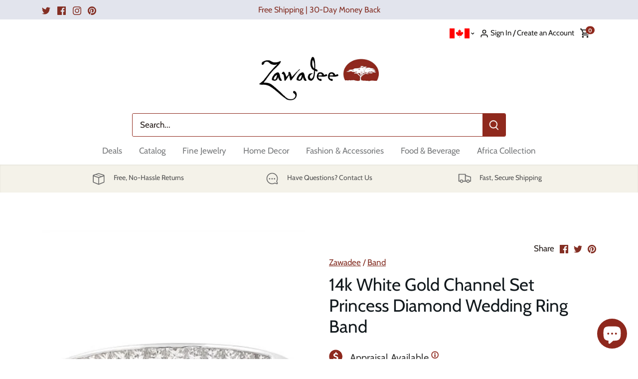

--- FILE ---
content_type: text/html; charset=utf-8
request_url: https://www.zawadee.ca/products/14k-white-gold-channel-set-princess-diamond-wedding-ring-band
body_size: 39137
content:
<!doctype html>
<html class="no-js" lang="en">

<head>
  
<!-- Google Merchant Widget Ownership verification -->
  <meta name="google-site-verification" content="Diaqf4RqzF-B4tFn82YBhgdL00gCUzl5667zEQkd2X0" />

<!-- Google Merchant Widget for Top Quality Badge -->
<script id='merchantWidgetScript' src="https://www.gstatic.com/shopping/merchant/merchantwidget.js" defer></script>
<script type="text/javascript">
  merchantWidgetScript.addEventListener('load', function () {
    merchantwidget.start({
      position: 'LEFT_BOTTOM',
      sideMargin: 20,
      bottomMargin: 20,
      mobileSideMargin: 10,
      mobileBottomMargin: 10
    });
  });
</script>
<!-- Google Merchant Widget for Top Quality Badge -->
  
  <!-- Canopy 4.0.1 -->

  <link rel="preload" href="//www.zawadee.ca/cdn/shop/t/22/assets/styles.css?v=60258034787471202141762970156" as="style">
  <meta charset="utf-8" />
<meta name="viewport" content="width=device-width,initial-scale=1.0" />
<meta http-equiv="X-UA-Compatible" content="IE=edge">

<link rel="preconnect" href="https://cdn.shopify.com" crossorigin>
<link rel="preconnect" href="https://fonts.shopify.com" crossorigin>
<link rel="preconnect" href="https://monorail-edge.shopifysvc.com"><link rel="preload" as="font" href="//www.zawadee.ca/cdn/fonts/cabin/cabin_n4.cefc6494a78f87584a6f312fea532919154f66fe.woff2" type="font/woff2" crossorigin><link rel="preload" as="font" href="//www.zawadee.ca/cdn/fonts/cabin/cabin_n7.255204a342bfdbc9ae2017bd4e6a90f8dbb2f561.woff2" type="font/woff2" crossorigin><link rel="preload" as="font" href="//www.zawadee.ca/cdn/fonts/cabin/cabin_i4.d89c1b32b09ecbc46c12781fcf7b2085f17c0be9.woff2" type="font/woff2" crossorigin><link rel="preload" as="font" href="//www.zawadee.ca/cdn/fonts/cabin/cabin_i7.ef2404c08a493e7ccbc92d8c39adf683f40e1fb5.woff2" type="font/woff2" crossorigin><link rel="preload" as="font" href="//www.zawadee.ca/cdn/fonts/cabin/cabin_n4.cefc6494a78f87584a6f312fea532919154f66fe.woff2" type="font/woff2" crossorigin><link rel="preload" as="font" href="//www.zawadee.ca/cdn/fonts/cabin/cabin_n4.cefc6494a78f87584a6f312fea532919154f66fe.woff2" type="font/woff2" crossorigin><link rel="preload" as="font" href="//www.zawadee.ca/cdn/fonts/tenor_sans/tenorsans_n4.966071a72c28462a9256039d3e3dc5b0cf314f65.woff2" type="font/woff2" crossorigin><link rel="preload" href="//www.zawadee.ca/cdn/shop/t/22/assets/vendor.js?v=76899230338807655861709584211" as="script">
<link rel="preload" href="//www.zawadee.ca/cdn/shop/t/22/assets/theme.js?v=113425736583872061501709584210" as="script"><link rel="canonical" href="https://www.zawadee.ca/products/14k-white-gold-channel-set-princess-diamond-wedding-ring-band" /><link rel="shortcut icon" href="//www.zawadee.ca/cdn/shop/files/Zawadee_Favicon.png?v=1613548158" type="image/png" />

  <meta name="theme-color" content="#842f24">

   <title>
    
    
      14k White Gold Channel Set Princess Diamond Wedding Ring Band - Zawadee
    
  
  </title>


  <meta name="description" content="Buy 14k White Gold Channel Set Princess Diamond Wedding Ring Band and thousands of meaningful international gifts at Zawadee. Fast, Secure Shipping. Free, No-Hassle Returns.">


  <meta property="og:site_name" content="ZAWADEE Canada">
<meta property="og:url" content="https://www.zawadee.ca/products/14k-white-gold-channel-set-princess-diamond-wedding-ring-band">
<meta property="og:title" content="14k White Gold Channel Set Princess Diamond Wedding Ring Band - Zawadee">
<meta property="og:type" content="product">
<meta property="og:description" content="Buy 14k White Gold Channel Set Princess Diamond Wedding Ring Band, and thousands of meaningful international gifts at Zawadee. Fast, Secure Shipping. Free, No-Hassle Returns."><meta property="og:image" content="https://www.zawadee.ca/cdn/shop/files/D151968_1_1200x1200.jpg?v=1752357827">
  <meta property="og:image:secure_url" content="https://www.zawadee.ca/cdn/shop/files/D151968_1_1200x1200.jpg?v=1752357827">
  <meta property="og:image:width" content="1200">
  <meta property="og:image:height" content="1200"><meta property="og:price:amount" content="1,774.08">
  <meta property="og:price:currency" content="CAD"><meta name="twitter:site" content="@ZawadeeOnline"><meta name="twitter:card" content="summary_large_image">
<meta name="twitter:image" content="https://www.zawadee.ca/cdn/shop/files/D151968_1_1200x1200.jpg?v=1752357827">
<meta name="twitter:title" content="14k White Gold Channel Set Princess Diamond Wedding Ring Band - Zawadee">
<meta name="twitter:description" content="Buy 14k White Gold Channel Set Princess Diamond Wedding Ring Band, and thousands of meaningful international gifts at Zawadee. Fast, Secure Shipping. Free, No-Hassle Returns.">


  <link href="//www.zawadee.ca/cdn/shop/t/22/assets/styles.css?v=60258034787471202141762970156" rel="stylesheet" type="text/css" media="all" />

  <script>
    document.documentElement.className = document.documentElement.className.replace('no-js', 'js');
    window.theme = window.theme || {};
    theme.money_format = "${{amount}}";
    theme.customerIsLoggedIn = false;
    theme.shippingCalcMoneyFormat = "${{amount}} CAD";

    theme.strings = {
      previous: "Previous",
      next: "Next",
      close: "Close",
      addressError: "Error looking up that address",
      addressNoResults: "No results for that address",
      addressQueryLimit: "You have exceeded the Google API usage limit. Consider upgrading to a \u003ca href=\"https:\/\/developers.google.com\/maps\/premium\/usage-limits\"\u003ePremium Plan\u003c\/a\u003e.",
      authError: "There was a problem authenticating your Google Maps API Key.",
      shippingCalcSubmitButton: "Calculate shipping",
      shippingCalcSubmitButtonDisabled: "Calculating...",
      infiniteScrollCollectionLoading: "Loading more items...",
      infiniteScrollCollectionFinishedMsg : "No more items",
      infiniteScrollBlogLoading: "Loading more articles...",
      infiniteScrollBlogFinishedMsg : "No more articles",
      blogsShowTags: "Show tags",
      priceNonExistent: "Unavailable",
      buttonDefault: "Add to cart",
      buttonNoStock: "Out of stock",
      buttonNoVariant: "Unavailable",
      unitPriceSeparator: " \/ ",
      onlyXLeft: "Low Stock: [[ quantity ]] remaining",
      productAddingToCart: "Adding",
      productAddedToCart: "Added",
      quickbuyAdded: "Added to cart",
      cartSummary: "View cart",
      cartContinue: "Continue shopping",
      colorBoxPrevious: "Previous",
      colorBoxNext: "Next",
      colorBoxClose: "Close",
      imageSlider: "Image slider",
      confirmEmptyCart: "Are you sure you want to empty your cart?",
      inYourCart: "In your cart",
      removeFromCart: "Remove from cart",
      clearAll: "Clear all",
      layout_live_search_see_all: "See all results",
      general_quick_search_pages: "Pages",
      general_quick_search_no_results: "Sorry, we couldn\u0026#39;t find any results",
      products_labels_sold_out: "Sold Out",
      products_labels_sale: "Sale",
      maximumQuantity: "You can only have [quantity] in your cart",
      fullDetails: "Full details",
      cartConfirmRemove: "Are you sure you want to remove this item?"
    };

    theme.routes = {
      root_url: '/',
      account_url: '/account',
      account_login_url: 'https://account.zawadee.ca?locale=en&region_country=CA',
      account_logout_url: '/account/logout',
      account_recover_url: '/account/recover',
      account_register_url: 'https://account.zawadee.ca?locale=en',
      account_addresses_url: '/account/addresses',
      collections_url: '/collections',
      all_products_collection_url: '/collections/all',
      search_url: '/search',
      cart_url: '/cart',
      cart_add_url: '/cart/add',
      cart_change_url: '/cart/change',
      cart_clear_url: '/cart/clear'
    };

    theme.scripts = {
      masonry: "\/\/www.zawadee.ca\/cdn\/shop\/t\/22\/assets\/masonry.v3.2.2.min.js?v=169641371380462594081709584210",
      jqueryInfiniteScroll: "\/\/www.zawadee.ca\/cdn\/shop\/t\/22\/assets\/jquery.infinitescroll.2.1.0.min.js?v=154868730476094579131709584210",
      underscore: "\/\/cdnjs.cloudflare.com\/ajax\/libs\/underscore.js\/1.6.0\/underscore-min.js",
      shopifyCommon: "\/\/www.zawadee.ca\/cdn\/shopifycloud\/storefront\/assets\/themes_support\/shopify_common-5f594365.js",
      jqueryCart: "\/\/www.zawadee.ca\/cdn\/shop\/t\/22\/assets\/shipping-calculator.v1.0.min.js?v=156283615219060590411709584210"
    };

    theme.settings = {
      cartType: "drawer-dynamic",
      openCartDrawerOnMob: true,
      quickBuyType: "hover",
      superscriptDecimals: true
    }
  </script>
  
<link rel="alternate" hreflang="x-default" href="https://zawadee.com" />
<link rel="alternate" hreflang="en-US" href="https://www.zawadee.com/">
<meta http-equiv="content-language" content="en-us">

  <script>window.performance && window.performance.mark && window.performance.mark('shopify.content_for_header.start');</script><meta name="facebook-domain-verification" content="febck51shxfz44e08va9troc3mruev">
<meta name="facebook-domain-verification" content="ql1we6dotzjdbjqlvndzkvtx874sgl">
<meta name="google-site-verification" content="FnJ_4FAKO95zGAmhoWNQzbhJ6gblHdbtvpBioqNx_qw">
<meta id="shopify-digital-wallet" name="shopify-digital-wallet" content="/14294904/digital_wallets/dialog">
<meta name="shopify-checkout-api-token" content="1393b9954c5680b1dc66bc3546a8ff46">
<meta id="in-context-paypal-metadata" data-shop-id="14294904" data-venmo-supported="false" data-environment="production" data-locale="en_US" data-paypal-v4="true" data-currency="CAD">
<link rel="alternate" type="application/json+oembed" href="https://www.zawadee.ca/products/14k-white-gold-channel-set-princess-diamond-wedding-ring-band.oembed">
<script async="async" src="/checkouts/internal/preloads.js?locale=en-CA"></script>
<script id="shopify-features" type="application/json">{"accessToken":"1393b9954c5680b1dc66bc3546a8ff46","betas":["rich-media-storefront-analytics"],"domain":"www.zawadee.ca","predictiveSearch":true,"shopId":14294904,"locale":"en"}</script>
<script>var Shopify = Shopify || {};
Shopify.shop = "ca-shop-zawadee-com.myshopify.com";
Shopify.locale = "en";
Shopify.currency = {"active":"CAD","rate":"1.0"};
Shopify.country = "CA";
Shopify.theme = {"name":"New page Zawadee Canada","id":125715546221,"schema_name":"Canopy","schema_version":"4.0.1","theme_store_id":null,"role":"main"};
Shopify.theme.handle = "null";
Shopify.theme.style = {"id":null,"handle":null};
Shopify.cdnHost = "www.zawadee.ca/cdn";
Shopify.routes = Shopify.routes || {};
Shopify.routes.root = "/";</script>
<script type="module">!function(o){(o.Shopify=o.Shopify||{}).modules=!0}(window);</script>
<script>!function(o){function n(){var o=[];function n(){o.push(Array.prototype.slice.apply(arguments))}return n.q=o,n}var t=o.Shopify=o.Shopify||{};t.loadFeatures=n(),t.autoloadFeatures=n()}(window);</script>
<script id="shop-js-analytics" type="application/json">{"pageType":"product"}</script>
<script defer="defer" async type="module" src="//www.zawadee.ca/cdn/shopifycloud/shop-js/modules/v2/client.init-shop-cart-sync_CG-L-Qzi.en.esm.js"></script>
<script defer="defer" async type="module" src="//www.zawadee.ca/cdn/shopifycloud/shop-js/modules/v2/chunk.common_B8yXDTDb.esm.js"></script>
<script type="module">
  await import("//www.zawadee.ca/cdn/shopifycloud/shop-js/modules/v2/client.init-shop-cart-sync_CG-L-Qzi.en.esm.js");
await import("//www.zawadee.ca/cdn/shopifycloud/shop-js/modules/v2/chunk.common_B8yXDTDb.esm.js");

  window.Shopify.SignInWithShop?.initShopCartSync?.({"fedCMEnabled":true,"windoidEnabled":true});

</script>
<script>(function() {
  var isLoaded = false;
  function asyncLoad() {
    if (isLoaded) return;
    isLoaded = true;
    var urls = ["https:\/\/cdn-stamped-io.azureedge.net\/files\/shopify.v2.min.js?shop=ca-shop-zawadee-com.myshopify.com","https:\/\/shopify.instantsearchplus.com\/js\/loader.js?v=2\u0026mode=shopify\u0026UUID=8ab5a6bd-6570-434f-87f9-37f64eb76deb\u0026store=14294904\u0026shop=ca-shop-zawadee-com.myshopify.com","https:\/\/shopify.orderdeadline.com\/app\/frontend\/js\/order-deadline.min.js?shop=ca-shop-zawadee-com.myshopify.com","https:\/\/fastsimon.akamaized.net\/fast-simon-autocomplete-init.umd.js?mode=shopify\u0026UUID=6d84503f-831a-417d-9664-d2afcb6f3fc4\u0026store=14294904\u0026shop=ca-shop-zawadee-com.myshopify.com","\/\/cdn.shopify.com\/proxy\/63bfe77e71e6bbd50568f53e7c67fe59920c66a99394d1b4ddab210ce3949c26\/apps.bazaarvoice.com\/deployments\/zawadee\/main_site\/production\/en_CA\/bv.js?shop=ca-shop-zawadee-com.myshopify.com\u0026sp-cache-control=cHVibGljLCBtYXgtYWdlPTkwMA"];
    for (var i = 0; i < urls.length; i++) {
      var s = document.createElement('script');
      s.type = 'text/javascript';
      s.async = true;
      s.src = urls[i];
      var x = document.getElementsByTagName('script')[0];
      x.parentNode.insertBefore(s, x);
    }
  };
  if(window.attachEvent) {
    window.attachEvent('onload', asyncLoad);
  } else {
    window.addEventListener('load', asyncLoad, false);
  }
})();</script>
<script id="__st">var __st={"a":14294904,"offset":-43200,"reqid":"639978bd-4847-4f64-ac61-43e8c5399c42-1767883650","pageurl":"www.zawadee.ca\/products\/14k-white-gold-channel-set-princess-diamond-wedding-ring-band","u":"76e9681a43df","p":"product","rtyp":"product","rid":7684358635629};</script>
<script>window.ShopifyPaypalV4VisibilityTracking = true;</script>
<script id="captcha-bootstrap">!function(){'use strict';const t='contact',e='account',n='new_comment',o=[[t,t],['blogs',n],['comments',n],[t,'customer']],c=[[e,'customer_login'],[e,'guest_login'],[e,'recover_customer_password'],[e,'create_customer']],r=t=>t.map((([t,e])=>`form[action*='/${t}']:not([data-nocaptcha='true']) input[name='form_type'][value='${e}']`)).join(','),a=t=>()=>t?[...document.querySelectorAll(t)].map((t=>t.form)):[];function s(){const t=[...o],e=r(t);return a(e)}const i='password',u='form_key',d=['recaptcha-v3-token','g-recaptcha-response','h-captcha-response',i],f=()=>{try{return window.sessionStorage}catch{return}},m='__shopify_v',_=t=>t.elements[u];function p(t,e,n=!1){try{const o=window.sessionStorage,c=JSON.parse(o.getItem(e)),{data:r}=function(t){const{data:e,action:n}=t;return t[m]||n?{data:e,action:n}:{data:t,action:n}}(c);for(const[e,n]of Object.entries(r))t.elements[e]&&(t.elements[e].value=n);n&&o.removeItem(e)}catch(o){console.error('form repopulation failed',{error:o})}}const l='form_type',E='cptcha';function T(t){t.dataset[E]=!0}const w=window,h=w.document,L='Shopify',v='ce_forms',y='captcha';let A=!1;((t,e)=>{const n=(g='f06e6c50-85a8-45c8-87d0-21a2b65856fe',I='https://cdn.shopify.com/shopifycloud/storefront-forms-hcaptcha/ce_storefront_forms_captcha_hcaptcha.v1.5.2.iife.js',D={infoText:'Protected by hCaptcha',privacyText:'Privacy',termsText:'Terms'},(t,e,n)=>{const o=w[L][v],c=o.bindForm;if(c)return c(t,g,e,D).then(n);var r;o.q.push([[t,g,e,D],n]),r=I,A||(h.body.append(Object.assign(h.createElement('script'),{id:'captcha-provider',async:!0,src:r})),A=!0)});var g,I,D;w[L]=w[L]||{},w[L][v]=w[L][v]||{},w[L][v].q=[],w[L][y]=w[L][y]||{},w[L][y].protect=function(t,e){n(t,void 0,e),T(t)},Object.freeze(w[L][y]),function(t,e,n,w,h,L){const[v,y,A,g]=function(t,e,n){const i=e?o:[],u=t?c:[],d=[...i,...u],f=r(d),m=r(i),_=r(d.filter((([t,e])=>n.includes(e))));return[a(f),a(m),a(_),s()]}(w,h,L),I=t=>{const e=t.target;return e instanceof HTMLFormElement?e:e&&e.form},D=t=>v().includes(t);t.addEventListener('submit',(t=>{const e=I(t);if(!e)return;const n=D(e)&&!e.dataset.hcaptchaBound&&!e.dataset.recaptchaBound,o=_(e),c=g().includes(e)&&(!o||!o.value);(n||c)&&t.preventDefault(),c&&!n&&(function(t){try{if(!f())return;!function(t){const e=f();if(!e)return;const n=_(t);if(!n)return;const o=n.value;o&&e.removeItem(o)}(t);const e=Array.from(Array(32),(()=>Math.random().toString(36)[2])).join('');!function(t,e){_(t)||t.append(Object.assign(document.createElement('input'),{type:'hidden',name:u})),t.elements[u].value=e}(t,e),function(t,e){const n=f();if(!n)return;const o=[...t.querySelectorAll(`input[type='${i}']`)].map((({name:t})=>t)),c=[...d,...o],r={};for(const[a,s]of new FormData(t).entries())c.includes(a)||(r[a]=s);n.setItem(e,JSON.stringify({[m]:1,action:t.action,data:r}))}(t,e)}catch(e){console.error('failed to persist form',e)}}(e),e.submit())}));const S=(t,e)=>{t&&!t.dataset[E]&&(n(t,e.some((e=>e===t))),T(t))};for(const o of['focusin','change'])t.addEventListener(o,(t=>{const e=I(t);D(e)&&S(e,y())}));const B=e.get('form_key'),M=e.get(l),P=B&&M;t.addEventListener('DOMContentLoaded',(()=>{const t=y();if(P)for(const e of t)e.elements[l].value===M&&p(e,B);[...new Set([...A(),...v().filter((t=>'true'===t.dataset.shopifyCaptcha))])].forEach((e=>S(e,t)))}))}(h,new URLSearchParams(w.location.search),n,t,e,['guest_login'])})(!0,!0)}();</script>
<script integrity="sha256-4kQ18oKyAcykRKYeNunJcIwy7WH5gtpwJnB7kiuLZ1E=" data-source-attribution="shopify.loadfeatures" defer="defer" src="//www.zawadee.ca/cdn/shopifycloud/storefront/assets/storefront/load_feature-a0a9edcb.js" crossorigin="anonymous"></script>
<script data-source-attribution="shopify.dynamic_checkout.dynamic.init">var Shopify=Shopify||{};Shopify.PaymentButton=Shopify.PaymentButton||{isStorefrontPortableWallets:!0,init:function(){window.Shopify.PaymentButton.init=function(){};var t=document.createElement("script");t.src="https://www.zawadee.ca/cdn/shopifycloud/portable-wallets/latest/portable-wallets.en.js",t.type="module",document.head.appendChild(t)}};
</script>
<script data-source-attribution="shopify.dynamic_checkout.buyer_consent">
  function portableWalletsHideBuyerConsent(e){var t=document.getElementById("shopify-buyer-consent"),n=document.getElementById("shopify-subscription-policy-button");t&&n&&(t.classList.add("hidden"),t.setAttribute("aria-hidden","true"),n.removeEventListener("click",e))}function portableWalletsShowBuyerConsent(e){var t=document.getElementById("shopify-buyer-consent"),n=document.getElementById("shopify-subscription-policy-button");t&&n&&(t.classList.remove("hidden"),t.removeAttribute("aria-hidden"),n.addEventListener("click",e))}window.Shopify?.PaymentButton&&(window.Shopify.PaymentButton.hideBuyerConsent=portableWalletsHideBuyerConsent,window.Shopify.PaymentButton.showBuyerConsent=portableWalletsShowBuyerConsent);
</script>
<script data-source-attribution="shopify.dynamic_checkout.cart.bootstrap">document.addEventListener("DOMContentLoaded",(function(){function t(){return document.querySelector("shopify-accelerated-checkout-cart, shopify-accelerated-checkout")}if(t())Shopify.PaymentButton.init();else{new MutationObserver((function(e,n){t()&&(Shopify.PaymentButton.init(),n.disconnect())})).observe(document.body,{childList:!0,subtree:!0})}}));
</script>
<link id="shopify-accelerated-checkout-styles" rel="stylesheet" media="screen" href="https://www.zawadee.ca/cdn/shopifycloud/portable-wallets/latest/accelerated-checkout-backwards-compat.css" crossorigin="anonymous">
<style id="shopify-accelerated-checkout-cart">
        #shopify-buyer-consent {
  margin-top: 1em;
  display: inline-block;
  width: 100%;
}

#shopify-buyer-consent.hidden {
  display: none;
}

#shopify-subscription-policy-button {
  background: none;
  border: none;
  padding: 0;
  text-decoration: underline;
  font-size: inherit;
  cursor: pointer;
}

#shopify-subscription-policy-button::before {
  box-shadow: none;
}

      </style>

<script>window.performance && window.performance.mark && window.performance.mark('shopify.content_for_header.end');</script>

  <script>
    Shopify.money_format = "${{amount}}";
  </script>
  
  <script>
var __isp_options = {
 isp_serp_quickview_callback: function() { 
   	$( ".isp_quick_view_container_title" ).each(function( index ) {
    let $text = $(this).text().replace("My fields."," ");
    $(this).text($text);
  });
 }
}
</script>
<style>
span.isp_quick_view_container_title {
    text-transform: capitalize;
}
</style>

  <script>
    
  function upsellhooks()   {
    window.FastRecommendationWidget.registerHook('upsell-cross-sell-products', ({products, element}) =>     {
       
      
      element.querySelectorAll(".fs-recommendation-product-price").forEach((price)=>{
        price.innerHTML=price.innerHTML.replace("From","");
      });
      
      
    });
  }
  
  if (window.FastRecommendationWidget) {
      upsellhooks();
  } else {
      window.addEventListener('fast-upsell-cross-sell-ready', function () {
          upsellhooks();
      });
  }

  
</script>
  
<!-- BEGIN app block: shopify://apps/product-filters-search/blocks/autocomplete/95672d06-1c4e-4e1b-9368-e84ce1ad6886 --><script>
    var fast_dawn_theme_action = "/pages/search-results";
    var __isp_new_jquery = "true" === "true";
</script>


    


    <script>var _isp_injected_already = true</script>
    <!-- BEGIN app snippet: fast-simon-autocomplete-init --><script id="autocomplete-initilizer"
        src="https://static-autocomplete.fastsimon.com/fast-simon-autocomplete-init.umd.js?mode=shopify&UUID=a1c746f9-65f6-444e-a82c-b84886d469cf&store=14294904"
        async>
</script>
<!-- END app snippet -->

<!-- END app block --><script src="https://cdn.shopify.com/extensions/7bc9bb47-adfa-4267-963e-cadee5096caf/inbox-1252/assets/inbox-chat-loader.js" type="text/javascript" defer="defer"></script>
<script src="https://cdn.shopify.com/extensions/019ab9b3-9812-78b3-bf44-a8c10bea4e69/giftnote-app-135/assets/giftnote.js" type="text/javascript" defer="defer"></script>
<link href="https://monorail-edge.shopifysvc.com" rel="dns-prefetch">
<script>(function(){if ("sendBeacon" in navigator && "performance" in window) {try {var session_token_from_headers = performance.getEntriesByType('navigation')[0].serverTiming.find(x => x.name == '_s').description;} catch {var session_token_from_headers = undefined;}var session_cookie_matches = document.cookie.match(/_shopify_s=([^;]*)/);var session_token_from_cookie = session_cookie_matches && session_cookie_matches.length === 2 ? session_cookie_matches[1] : "";var session_token = session_token_from_headers || session_token_from_cookie || "";function handle_abandonment_event(e) {var entries = performance.getEntries().filter(function(entry) {return /monorail-edge.shopifysvc.com/.test(entry.name);});if (!window.abandonment_tracked && entries.length === 0) {window.abandonment_tracked = true;var currentMs = Date.now();var navigation_start = performance.timing.navigationStart;var payload = {shop_id: 14294904,url: window.location.href,navigation_start,duration: currentMs - navigation_start,session_token,page_type: "product"};window.navigator.sendBeacon("https://monorail-edge.shopifysvc.com/v1/produce", JSON.stringify({schema_id: "online_store_buyer_site_abandonment/1.1",payload: payload,metadata: {event_created_at_ms: currentMs,event_sent_at_ms: currentMs}}));}}window.addEventListener('pagehide', handle_abandonment_event);}}());</script>
<script id="web-pixels-manager-setup">(function e(e,d,r,n,o){if(void 0===o&&(o={}),!Boolean(null===(a=null===(i=window.Shopify)||void 0===i?void 0:i.analytics)||void 0===a?void 0:a.replayQueue)){var i,a;window.Shopify=window.Shopify||{};var t=window.Shopify;t.analytics=t.analytics||{};var s=t.analytics;s.replayQueue=[],s.publish=function(e,d,r){return s.replayQueue.push([e,d,r]),!0};try{self.performance.mark("wpm:start")}catch(e){}var l=function(){var e={modern:/Edge?\/(1{2}[4-9]|1[2-9]\d|[2-9]\d{2}|\d{4,})\.\d+(\.\d+|)|Firefox\/(1{2}[4-9]|1[2-9]\d|[2-9]\d{2}|\d{4,})\.\d+(\.\d+|)|Chrom(ium|e)\/(9{2}|\d{3,})\.\d+(\.\d+|)|(Maci|X1{2}).+ Version\/(15\.\d+|(1[6-9]|[2-9]\d|\d{3,})\.\d+)([,.]\d+|)( \(\w+\)|)( Mobile\/\w+|) Safari\/|Chrome.+OPR\/(9{2}|\d{3,})\.\d+\.\d+|(CPU[ +]OS|iPhone[ +]OS|CPU[ +]iPhone|CPU IPhone OS|CPU iPad OS)[ +]+(15[._]\d+|(1[6-9]|[2-9]\d|\d{3,})[._]\d+)([._]\d+|)|Android:?[ /-](13[3-9]|1[4-9]\d|[2-9]\d{2}|\d{4,})(\.\d+|)(\.\d+|)|Android.+Firefox\/(13[5-9]|1[4-9]\d|[2-9]\d{2}|\d{4,})\.\d+(\.\d+|)|Android.+Chrom(ium|e)\/(13[3-9]|1[4-9]\d|[2-9]\d{2}|\d{4,})\.\d+(\.\d+|)|SamsungBrowser\/([2-9]\d|\d{3,})\.\d+/,legacy:/Edge?\/(1[6-9]|[2-9]\d|\d{3,})\.\d+(\.\d+|)|Firefox\/(5[4-9]|[6-9]\d|\d{3,})\.\d+(\.\d+|)|Chrom(ium|e)\/(5[1-9]|[6-9]\d|\d{3,})\.\d+(\.\d+|)([\d.]+$|.*Safari\/(?![\d.]+ Edge\/[\d.]+$))|(Maci|X1{2}).+ Version\/(10\.\d+|(1[1-9]|[2-9]\d|\d{3,})\.\d+)([,.]\d+|)( \(\w+\)|)( Mobile\/\w+|) Safari\/|Chrome.+OPR\/(3[89]|[4-9]\d|\d{3,})\.\d+\.\d+|(CPU[ +]OS|iPhone[ +]OS|CPU[ +]iPhone|CPU IPhone OS|CPU iPad OS)[ +]+(10[._]\d+|(1[1-9]|[2-9]\d|\d{3,})[._]\d+)([._]\d+|)|Android:?[ /-](13[3-9]|1[4-9]\d|[2-9]\d{2}|\d{4,})(\.\d+|)(\.\d+|)|Mobile Safari.+OPR\/([89]\d|\d{3,})\.\d+\.\d+|Android.+Firefox\/(13[5-9]|1[4-9]\d|[2-9]\d{2}|\d{4,})\.\d+(\.\d+|)|Android.+Chrom(ium|e)\/(13[3-9]|1[4-9]\d|[2-9]\d{2}|\d{4,})\.\d+(\.\d+|)|Android.+(UC? ?Browser|UCWEB|U3)[ /]?(15\.([5-9]|\d{2,})|(1[6-9]|[2-9]\d|\d{3,})\.\d+)\.\d+|SamsungBrowser\/(5\.\d+|([6-9]|\d{2,})\.\d+)|Android.+MQ{2}Browser\/(14(\.(9|\d{2,})|)|(1[5-9]|[2-9]\d|\d{3,})(\.\d+|))(\.\d+|)|K[Aa][Ii]OS\/(3\.\d+|([4-9]|\d{2,})\.\d+)(\.\d+|)/},d=e.modern,r=e.legacy,n=navigator.userAgent;return n.match(d)?"modern":n.match(r)?"legacy":"unknown"}(),u="modern"===l?"modern":"legacy",c=(null!=n?n:{modern:"",legacy:""})[u],f=function(e){return[e.baseUrl,"/wpm","/b",e.hashVersion,"modern"===e.buildTarget?"m":"l",".js"].join("")}({baseUrl:d,hashVersion:r,buildTarget:u}),m=function(e){var d=e.version,r=e.bundleTarget,n=e.surface,o=e.pageUrl,i=e.monorailEndpoint;return{emit:function(e){var a=e.status,t=e.errorMsg,s=(new Date).getTime(),l=JSON.stringify({metadata:{event_sent_at_ms:s},events:[{schema_id:"web_pixels_manager_load/3.1",payload:{version:d,bundle_target:r,page_url:o,status:a,surface:n,error_msg:t},metadata:{event_created_at_ms:s}}]});if(!i)return console&&console.warn&&console.warn("[Web Pixels Manager] No Monorail endpoint provided, skipping logging."),!1;try{return self.navigator.sendBeacon.bind(self.navigator)(i,l)}catch(e){}var u=new XMLHttpRequest;try{return u.open("POST",i,!0),u.setRequestHeader("Content-Type","text/plain"),u.send(l),!0}catch(e){return console&&console.warn&&console.warn("[Web Pixels Manager] Got an unhandled error while logging to Monorail."),!1}}}}({version:r,bundleTarget:l,surface:e.surface,pageUrl:self.location.href,monorailEndpoint:e.monorailEndpoint});try{o.browserTarget=l,function(e){var d=e.src,r=e.async,n=void 0===r||r,o=e.onload,i=e.onerror,a=e.sri,t=e.scriptDataAttributes,s=void 0===t?{}:t,l=document.createElement("script"),u=document.querySelector("head"),c=document.querySelector("body");if(l.async=n,l.src=d,a&&(l.integrity=a,l.crossOrigin="anonymous"),s)for(var f in s)if(Object.prototype.hasOwnProperty.call(s,f))try{l.dataset[f]=s[f]}catch(e){}if(o&&l.addEventListener("load",o),i&&l.addEventListener("error",i),u)u.appendChild(l);else{if(!c)throw new Error("Did not find a head or body element to append the script");c.appendChild(l)}}({src:f,async:!0,onload:function(){if(!function(){var e,d;return Boolean(null===(d=null===(e=window.Shopify)||void 0===e?void 0:e.analytics)||void 0===d?void 0:d.initialized)}()){var d=window.webPixelsManager.init(e)||void 0;if(d){var r=window.Shopify.analytics;r.replayQueue.forEach((function(e){var r=e[0],n=e[1],o=e[2];d.publishCustomEvent(r,n,o)})),r.replayQueue=[],r.publish=d.publishCustomEvent,r.visitor=d.visitor,r.initialized=!0}}},onerror:function(){return m.emit({status:"failed",errorMsg:"".concat(f," has failed to load")})},sri:function(e){var d=/^sha384-[A-Za-z0-9+/=]+$/;return"string"==typeof e&&d.test(e)}(c)?c:"",scriptDataAttributes:o}),m.emit({status:"loading"})}catch(e){m.emit({status:"failed",errorMsg:(null==e?void 0:e.message)||"Unknown error"})}}})({shopId: 14294904,storefrontBaseUrl: "https://www.zawadee.ca",extensionsBaseUrl: "https://extensions.shopifycdn.com/cdn/shopifycloud/web-pixels-manager",monorailEndpoint: "https://monorail-edge.shopifysvc.com/unstable/produce_batch",surface: "storefront-renderer",enabledBetaFlags: ["2dca8a86","a0d5f9d2"],webPixelsConfigList: [{"id":"1483800685","configuration":"{\"config\":\"{\\\"google_tag_ids\\\":[\\\"G-C8E522BTZQ\\\",\\\"GT-KD7DZ9RT\\\"],\\\"target_country\\\":\\\"ZZ\\\",\\\"gtag_events\\\":[{\\\"type\\\":\\\"begin_checkout\\\",\\\"action_label\\\":\\\"G-C8E522BTZQ\\\"},{\\\"type\\\":\\\"search\\\",\\\"action_label\\\":\\\"G-C8E522BTZQ\\\"},{\\\"type\\\":\\\"view_item\\\",\\\"action_label\\\":[\\\"G-C8E522BTZQ\\\",\\\"MC-DPWDTRXV23\\\"]},{\\\"type\\\":\\\"purchase\\\",\\\"action_label\\\":[\\\"G-C8E522BTZQ\\\",\\\"MC-DPWDTRXV23\\\"]},{\\\"type\\\":\\\"page_view\\\",\\\"action_label\\\":[\\\"G-C8E522BTZQ\\\",\\\"MC-DPWDTRXV23\\\"]},{\\\"type\\\":\\\"add_payment_info\\\",\\\"action_label\\\":\\\"G-C8E522BTZQ\\\"},{\\\"type\\\":\\\"add_to_cart\\\",\\\"action_label\\\":\\\"G-C8E522BTZQ\\\"}],\\\"enable_monitoring_mode\\\":false}\"}","eventPayloadVersion":"v1","runtimeContext":"OPEN","scriptVersion":"b2a88bafab3e21179ed38636efcd8a93","type":"APP","apiClientId":1780363,"privacyPurposes":[],"dataSharingAdjustments":{"protectedCustomerApprovalScopes":["read_customer_address","read_customer_email","read_customer_name","read_customer_personal_data","read_customer_phone"]}},{"id":"1237450861","configuration":"{\"accountID\":\"REb2Yz\",\"webPixelConfig\":\"eyJlbmFibGVBZGRlZFRvQ2FydEV2ZW50cyI6IHRydWV9\"}","eventPayloadVersion":"v1","runtimeContext":"STRICT","scriptVersion":"524f6c1ee37bacdca7657a665bdca589","type":"APP","apiClientId":123074,"privacyPurposes":["ANALYTICS","MARKETING"],"dataSharingAdjustments":{"protectedCustomerApprovalScopes":["read_customer_address","read_customer_email","read_customer_name","read_customer_personal_data","read_customer_phone"]}},{"id":"705331309","configuration":"{\"accountID\":\"a1c746f9-65f6-444e-a82c-b84886d469cf\"}","eventPayloadVersion":"v1","runtimeContext":"STRICT","scriptVersion":"ed3062273042a62eadac52e696eeaaa8","type":"APP","apiClientId":159457,"privacyPurposes":["ANALYTICS","MARKETING","SALE_OF_DATA"],"dataSharingAdjustments":{"protectedCustomerApprovalScopes":["read_customer_address","read_customer_email","read_customer_name","read_customer_personal_data","read_customer_phone"]}},{"id":"135692397","configuration":"{\"pixel_id\":\"333464683502174\",\"pixel_type\":\"facebook_pixel\",\"metaapp_system_user_token\":\"-\"}","eventPayloadVersion":"v1","runtimeContext":"OPEN","scriptVersion":"ca16bc87fe92b6042fbaa3acc2fbdaa6","type":"APP","apiClientId":2329312,"privacyPurposes":["ANALYTICS","MARKETING","SALE_OF_DATA"],"dataSharingAdjustments":{"protectedCustomerApprovalScopes":["read_customer_address","read_customer_email","read_customer_name","read_customer_personal_data","read_customer_phone"]}},{"id":"shopify-app-pixel","configuration":"{}","eventPayloadVersion":"v1","runtimeContext":"STRICT","scriptVersion":"0450","apiClientId":"shopify-pixel","type":"APP","privacyPurposes":["ANALYTICS","MARKETING"]},{"id":"shopify-custom-pixel","eventPayloadVersion":"v1","runtimeContext":"LAX","scriptVersion":"0450","apiClientId":"shopify-pixel","type":"CUSTOM","privacyPurposes":["ANALYTICS","MARKETING"]}],isMerchantRequest: false,initData: {"shop":{"name":"ZAWADEE Canada","paymentSettings":{"currencyCode":"CAD"},"myshopifyDomain":"ca-shop-zawadee-com.myshopify.com","countryCode":"CA","storefrontUrl":"https:\/\/www.zawadee.ca"},"customer":null,"cart":null,"checkout":null,"productVariants":[{"price":{"amount":1774.08,"currencyCode":"CAD"},"product":{"title":"14k White Gold Channel Set Princess Diamond Wedding Ring Band","vendor":"Zawadee","id":"7684358635629","untranslatedTitle":"14k White Gold Channel Set Princess Diamond Wedding Ring Band","url":"\/products\/14k-white-gold-channel-set-princess-diamond-wedding-ring-band","type":"Band"},"id":"42669253525613","image":{"src":"\/\/www.zawadee.ca\/cdn\/shop\/files\/D151968_1.jpg?v=1752357827"},"sku":"D151968-4","title":"4","untranslatedTitle":"4"},{"price":{"amount":1774.08,"currencyCode":"CAD"},"product":{"title":"14k White Gold Channel Set Princess Diamond Wedding Ring Band","vendor":"Zawadee","id":"7684358635629","untranslatedTitle":"14k White Gold Channel Set Princess Diamond Wedding Ring Band","url":"\/products\/14k-white-gold-channel-set-princess-diamond-wedding-ring-band","type":"Band"},"id":"42669253591149","image":{"src":"\/\/www.zawadee.ca\/cdn\/shop\/files\/D151968_1.jpg?v=1752357827"},"sku":"D151968-4.5","title":"4.5","untranslatedTitle":"4.5"},{"price":{"amount":1774.08,"currencyCode":"CAD"},"product":{"title":"14k White Gold Channel Set Princess Diamond Wedding Ring Band","vendor":"Zawadee","id":"7684358635629","untranslatedTitle":"14k White Gold Channel Set Princess Diamond Wedding Ring Band","url":"\/products\/14k-white-gold-channel-set-princess-diamond-wedding-ring-band","type":"Band"},"id":"42669253558381","image":{"src":"\/\/www.zawadee.ca\/cdn\/shop\/files\/D151968_1.jpg?v=1752357827"},"sku":"D151968-5","title":"5","untranslatedTitle":"5"},{"price":{"amount":1774.08,"currencyCode":"CAD"},"product":{"title":"14k White Gold Channel Set Princess Diamond Wedding Ring Band","vendor":"Zawadee","id":"7684358635629","untranslatedTitle":"14k White Gold Channel Set Princess Diamond Wedding Ring Band","url":"\/products\/14k-white-gold-channel-set-princess-diamond-wedding-ring-band","type":"Band"},"id":"42669253623917","image":{"src":"\/\/www.zawadee.ca\/cdn\/shop\/files\/D151968_1.jpg?v=1752357827"},"sku":"D151968-5.5","title":"5.5","untranslatedTitle":"5.5"},{"price":{"amount":1774.08,"currencyCode":"CAD"},"product":{"title":"14k White Gold Channel Set Princess Diamond Wedding Ring Band","vendor":"Zawadee","id":"7684358635629","untranslatedTitle":"14k White Gold Channel Set Princess Diamond Wedding Ring Band","url":"\/products\/14k-white-gold-channel-set-princess-diamond-wedding-ring-band","type":"Band"},"id":"42669253689453","image":{"src":"\/\/www.zawadee.ca\/cdn\/shop\/files\/D151968_1.jpg?v=1752357827"},"sku":"D151968-6","title":"6","untranslatedTitle":"6"},{"price":{"amount":1774.08,"currencyCode":"CAD"},"product":{"title":"14k White Gold Channel Set Princess Diamond Wedding Ring Band","vendor":"Zawadee","id":"7684358635629","untranslatedTitle":"14k White Gold Channel Set Princess Diamond Wedding Ring Band","url":"\/products\/14k-white-gold-channel-set-princess-diamond-wedding-ring-band","type":"Band"},"id":"42669253656685","image":{"src":"\/\/www.zawadee.ca\/cdn\/shop\/files\/D151968_1.jpg?v=1752357827"},"sku":"D151968-6.5","title":"6.5","untranslatedTitle":"6.5"},{"price":{"amount":1774.08,"currencyCode":"CAD"},"product":{"title":"14k White Gold Channel Set Princess Diamond Wedding Ring Band","vendor":"Zawadee","id":"7684358635629","untranslatedTitle":"14k White Gold Channel Set Princess Diamond Wedding Ring Band","url":"\/products\/14k-white-gold-channel-set-princess-diamond-wedding-ring-band","type":"Band"},"id":"42669253820525","image":{"src":"\/\/www.zawadee.ca\/cdn\/shop\/files\/D151968_1.jpg?v=1752357827"},"sku":"D151968-7","title":"7","untranslatedTitle":"7"},{"price":{"amount":1774.08,"currencyCode":"CAD"},"product":{"title":"14k White Gold Channel Set Princess Diamond Wedding Ring Band","vendor":"Zawadee","id":"7684358635629","untranslatedTitle":"14k White Gold Channel Set Princess Diamond Wedding Ring Band","url":"\/products\/14k-white-gold-channel-set-princess-diamond-wedding-ring-band","type":"Band"},"id":"42669253722221","image":{"src":"\/\/www.zawadee.ca\/cdn\/shop\/files\/D151968_1.jpg?v=1752357827"},"sku":"D151968-7.5","title":"7.5","untranslatedTitle":"7.5"},{"price":{"amount":1454.74,"currencyCode":"CAD"},"product":{"title":"14k White Gold Channel Set Princess Diamond Wedding Ring Band","vendor":"Zawadee","id":"7684358635629","untranslatedTitle":"14k White Gold Channel Set Princess Diamond Wedding Ring Band","url":"\/products\/14k-white-gold-channel-set-princess-diamond-wedding-ring-band","type":"Band"},"id":"42669253754989","image":{"src":"\/\/www.zawadee.ca\/cdn\/shop\/files\/D151968_1.jpg?v=1752357827"},"sku":"D151968-8","title":"8","untranslatedTitle":"8"},{"price":{"amount":1774.08,"currencyCode":"CAD"},"product":{"title":"14k White Gold Channel Set Princess Diamond Wedding Ring Band","vendor":"Zawadee","id":"7684358635629","untranslatedTitle":"14k White Gold Channel Set Princess Diamond Wedding Ring Band","url":"\/products\/14k-white-gold-channel-set-princess-diamond-wedding-ring-band","type":"Band"},"id":"42669253787757","image":{"src":"\/\/www.zawadee.ca\/cdn\/shop\/files\/D151968_1.jpg?v=1752357827"},"sku":"D151968-8.5","title":"8.5","untranslatedTitle":"8.5"},{"price":{"amount":1774.08,"currencyCode":"CAD"},"product":{"title":"14k White Gold Channel Set Princess Diamond Wedding Ring Band","vendor":"Zawadee","id":"7684358635629","untranslatedTitle":"14k White Gold Channel Set Princess Diamond Wedding Ring Band","url":"\/products\/14k-white-gold-channel-set-princess-diamond-wedding-ring-band","type":"Band"},"id":"42669253853293","image":{"src":"\/\/www.zawadee.ca\/cdn\/shop\/files\/D151968_1.jpg?v=1752357827"},"sku":"D151968-9","title":"9","untranslatedTitle":"9"}],"purchasingCompany":null},},"https://www.zawadee.ca/cdn","7cecd0b6w90c54c6cpe92089d5m57a67346",{"modern":"","legacy":""},{"shopId":"14294904","storefrontBaseUrl":"https:\/\/www.zawadee.ca","extensionBaseUrl":"https:\/\/extensions.shopifycdn.com\/cdn\/shopifycloud\/web-pixels-manager","surface":"storefront-renderer","enabledBetaFlags":"[\"2dca8a86\", \"a0d5f9d2\"]","isMerchantRequest":"false","hashVersion":"7cecd0b6w90c54c6cpe92089d5m57a67346","publish":"custom","events":"[[\"page_viewed\",{}],[\"product_viewed\",{\"productVariant\":{\"price\":{\"amount\":1774.08,\"currencyCode\":\"CAD\"},\"product\":{\"title\":\"14k White Gold Channel Set Princess Diamond Wedding Ring Band\",\"vendor\":\"Zawadee\",\"id\":\"7684358635629\",\"untranslatedTitle\":\"14k White Gold Channel Set Princess Diamond Wedding Ring Band\",\"url\":\"\/products\/14k-white-gold-channel-set-princess-diamond-wedding-ring-band\",\"type\":\"Band\"},\"id\":\"42669253525613\",\"image\":{\"src\":\"\/\/www.zawadee.ca\/cdn\/shop\/files\/D151968_1.jpg?v=1752357827\"},\"sku\":\"D151968-4\",\"title\":\"4\",\"untranslatedTitle\":\"4\"}}]]"});</script><script>
  window.ShopifyAnalytics = window.ShopifyAnalytics || {};
  window.ShopifyAnalytics.meta = window.ShopifyAnalytics.meta || {};
  window.ShopifyAnalytics.meta.currency = 'CAD';
  var meta = {"product":{"id":7684358635629,"gid":"gid:\/\/shopify\/Product\/7684358635629","vendor":"Zawadee","type":"Band","handle":"14k-white-gold-channel-set-princess-diamond-wedding-ring-band","variants":[{"id":42669253525613,"price":177408,"name":"14k White Gold Channel Set Princess Diamond Wedding Ring Band - 4","public_title":"4","sku":"D151968-4"},{"id":42669253591149,"price":177408,"name":"14k White Gold Channel Set Princess Diamond Wedding Ring Band - 4.5","public_title":"4.5","sku":"D151968-4.5"},{"id":42669253558381,"price":177408,"name":"14k White Gold Channel Set Princess Diamond Wedding Ring Band - 5","public_title":"5","sku":"D151968-5"},{"id":42669253623917,"price":177408,"name":"14k White Gold Channel Set Princess Diamond Wedding Ring Band - 5.5","public_title":"5.5","sku":"D151968-5.5"},{"id":42669253689453,"price":177408,"name":"14k White Gold Channel Set Princess Diamond Wedding Ring Band - 6","public_title":"6","sku":"D151968-6"},{"id":42669253656685,"price":177408,"name":"14k White Gold Channel Set Princess Diamond Wedding Ring Band - 6.5","public_title":"6.5","sku":"D151968-6.5"},{"id":42669253820525,"price":177408,"name":"14k White Gold Channel Set Princess Diamond Wedding Ring Band - 7","public_title":"7","sku":"D151968-7"},{"id":42669253722221,"price":177408,"name":"14k White Gold Channel Set Princess Diamond Wedding Ring Band - 7.5","public_title":"7.5","sku":"D151968-7.5"},{"id":42669253754989,"price":145474,"name":"14k White Gold Channel Set Princess Diamond Wedding Ring Band - 8","public_title":"8","sku":"D151968-8"},{"id":42669253787757,"price":177408,"name":"14k White Gold Channel Set Princess Diamond Wedding Ring Band - 8.5","public_title":"8.5","sku":"D151968-8.5"},{"id":42669253853293,"price":177408,"name":"14k White Gold Channel Set Princess Diamond Wedding Ring Band - 9","public_title":"9","sku":"D151968-9"}],"remote":false},"page":{"pageType":"product","resourceType":"product","resourceId":7684358635629,"requestId":"639978bd-4847-4f64-ac61-43e8c5399c42-1767883650"}};
  for (var attr in meta) {
    window.ShopifyAnalytics.meta[attr] = meta[attr];
  }
</script>
<script class="analytics">
  (function () {
    var customDocumentWrite = function(content) {
      var jquery = null;

      if (window.jQuery) {
        jquery = window.jQuery;
      } else if (window.Checkout && window.Checkout.$) {
        jquery = window.Checkout.$;
      }

      if (jquery) {
        jquery('body').append(content);
      }
    };

    var hasLoggedConversion = function(token) {
      if (token) {
        return document.cookie.indexOf('loggedConversion=' + token) !== -1;
      }
      return false;
    }

    var setCookieIfConversion = function(token) {
      if (token) {
        var twoMonthsFromNow = new Date(Date.now());
        twoMonthsFromNow.setMonth(twoMonthsFromNow.getMonth() + 2);

        document.cookie = 'loggedConversion=' + token + '; expires=' + twoMonthsFromNow;
      }
    }

    var trekkie = window.ShopifyAnalytics.lib = window.trekkie = window.trekkie || [];
    if (trekkie.integrations) {
      return;
    }
    trekkie.methods = [
      'identify',
      'page',
      'ready',
      'track',
      'trackForm',
      'trackLink'
    ];
    trekkie.factory = function(method) {
      return function() {
        var args = Array.prototype.slice.call(arguments);
        args.unshift(method);
        trekkie.push(args);
        return trekkie;
      };
    };
    for (var i = 0; i < trekkie.methods.length; i++) {
      var key = trekkie.methods[i];
      trekkie[key] = trekkie.factory(key);
    }
    trekkie.load = function(config) {
      trekkie.config = config || {};
      trekkie.config.initialDocumentCookie = document.cookie;
      var first = document.getElementsByTagName('script')[0];
      var script = document.createElement('script');
      script.type = 'text/javascript';
      script.onerror = function(e) {
        var scriptFallback = document.createElement('script');
        scriptFallback.type = 'text/javascript';
        scriptFallback.onerror = function(error) {
                var Monorail = {
      produce: function produce(monorailDomain, schemaId, payload) {
        var currentMs = new Date().getTime();
        var event = {
          schema_id: schemaId,
          payload: payload,
          metadata: {
            event_created_at_ms: currentMs,
            event_sent_at_ms: currentMs
          }
        };
        return Monorail.sendRequest("https://" + monorailDomain + "/v1/produce", JSON.stringify(event));
      },
      sendRequest: function sendRequest(endpointUrl, payload) {
        // Try the sendBeacon API
        if (window && window.navigator && typeof window.navigator.sendBeacon === 'function' && typeof window.Blob === 'function' && !Monorail.isIos12()) {
          var blobData = new window.Blob([payload], {
            type: 'text/plain'
          });

          if (window.navigator.sendBeacon(endpointUrl, blobData)) {
            return true;
          } // sendBeacon was not successful

        } // XHR beacon

        var xhr = new XMLHttpRequest();

        try {
          xhr.open('POST', endpointUrl);
          xhr.setRequestHeader('Content-Type', 'text/plain');
          xhr.send(payload);
        } catch (e) {
          console.log(e);
        }

        return false;
      },
      isIos12: function isIos12() {
        return window.navigator.userAgent.lastIndexOf('iPhone; CPU iPhone OS 12_') !== -1 || window.navigator.userAgent.lastIndexOf('iPad; CPU OS 12_') !== -1;
      }
    };
    Monorail.produce('monorail-edge.shopifysvc.com',
      'trekkie_storefront_load_errors/1.1',
      {shop_id: 14294904,
      theme_id: 125715546221,
      app_name: "storefront",
      context_url: window.location.href,
      source_url: "//www.zawadee.ca/cdn/s/trekkie.storefront.f147c1e4d549b37a06778fe065e689864aedea98.min.js"});

        };
        scriptFallback.async = true;
        scriptFallback.src = '//www.zawadee.ca/cdn/s/trekkie.storefront.f147c1e4d549b37a06778fe065e689864aedea98.min.js';
        first.parentNode.insertBefore(scriptFallback, first);
      };
      script.async = true;
      script.src = '//www.zawadee.ca/cdn/s/trekkie.storefront.f147c1e4d549b37a06778fe065e689864aedea98.min.js';
      first.parentNode.insertBefore(script, first);
    };
    trekkie.load(
      {"Trekkie":{"appName":"storefront","development":false,"defaultAttributes":{"shopId":14294904,"isMerchantRequest":null,"themeId":125715546221,"themeCityHash":"16222328465856285141","contentLanguage":"en","currency":"CAD","eventMetadataId":"cbb91d62-0610-4a1c-828c-2812e2473b0e"},"isServerSideCookieWritingEnabled":true,"monorailRegion":"shop_domain","enabledBetaFlags":["65f19447"]},"Session Attribution":{},"S2S":{"facebookCapiEnabled":true,"source":"trekkie-storefront-renderer","apiClientId":580111}}
    );

    var loaded = false;
    trekkie.ready(function() {
      if (loaded) return;
      loaded = true;

      window.ShopifyAnalytics.lib = window.trekkie;

      var originalDocumentWrite = document.write;
      document.write = customDocumentWrite;
      try { window.ShopifyAnalytics.merchantGoogleAnalytics.call(this); } catch(error) {};
      document.write = originalDocumentWrite;

      window.ShopifyAnalytics.lib.page(null,{"pageType":"product","resourceType":"product","resourceId":7684358635629,"requestId":"639978bd-4847-4f64-ac61-43e8c5399c42-1767883650","shopifyEmitted":true});

      var match = window.location.pathname.match(/checkouts\/(.+)\/(thank_you|post_purchase)/)
      var token = match? match[1]: undefined;
      if (!hasLoggedConversion(token)) {
        setCookieIfConversion(token);
        window.ShopifyAnalytics.lib.track("Viewed Product",{"currency":"CAD","variantId":42669253525613,"productId":7684358635629,"productGid":"gid:\/\/shopify\/Product\/7684358635629","name":"14k White Gold Channel Set Princess Diamond Wedding Ring Band - 4","price":"1774.08","sku":"D151968-4","brand":"Zawadee","variant":"4","category":"Band","nonInteraction":true,"remote":false},undefined,undefined,{"shopifyEmitted":true});
      window.ShopifyAnalytics.lib.track("monorail:\/\/trekkie_storefront_viewed_product\/1.1",{"currency":"CAD","variantId":42669253525613,"productId":7684358635629,"productGid":"gid:\/\/shopify\/Product\/7684358635629","name":"14k White Gold Channel Set Princess Diamond Wedding Ring Band - 4","price":"1774.08","sku":"D151968-4","brand":"Zawadee","variant":"4","category":"Band","nonInteraction":true,"remote":false,"referer":"https:\/\/www.zawadee.ca\/products\/14k-white-gold-channel-set-princess-diamond-wedding-ring-band"});
      }
    });


        var eventsListenerScript = document.createElement('script');
        eventsListenerScript.async = true;
        eventsListenerScript.src = "//www.zawadee.ca/cdn/shopifycloud/storefront/assets/shop_events_listener-3da45d37.js";
        document.getElementsByTagName('head')[0].appendChild(eventsListenerScript);

})();</script>
<script
  defer
  src="https://www.zawadee.ca/cdn/shopifycloud/perf-kit/shopify-perf-kit-3.0.0.min.js"
  data-application="storefront-renderer"
  data-shop-id="14294904"
  data-render-region="gcp-us-central1"
  data-page-type="product"
  data-theme-instance-id="125715546221"
  data-theme-name="Canopy"
  data-theme-version="4.0.1"
  data-monorail-region="shop_domain"
  data-resource-timing-sampling-rate="10"
  data-shs="true"
  data-shs-beacon="true"
  data-shs-export-with-fetch="true"
  data-shs-logs-sample-rate="1"
  data-shs-beacon-endpoint="https://www.zawadee.ca/api/collect"
></script>
</head><body class="template-product  "
      data-cc-animate-timeout="80">

  

  <script>
    document.body.classList.add("cc-animate-enabled");
  </script>


<a class="skip-link visually-hidden" href="#content">Skip to content</a>

<div id="shopify-section-cart-drawer" class="shopify-section">
<div data-section-type="cart-drawer"><div id="cart-summary" class="cart-summary cart-summary--empty cart-summary--drawer-dynamic ">
    <div class="cart-summary__inner" aria-live="polite">
      <a class="cart-summary__close toggle-cart-summary" href="#">
        <svg fill="#000000" height="24" viewBox="0 0 24 24" width="24" xmlns="http://www.w3.org/2000/svg">
  <title>Left</title>
  <path d="M15.41 16.09l-4.58-4.59 4.58-4.59L14 5.5l-6 6 6 6z"/><path d="M0-.5h24v24H0z" fill="none"/>
</svg>
        <span class="beside-svg">Continue shopping</span>
      </a>

      <div class="cart-summary__header cart-summary__section">
        <h5 class="cart-summary__title">Your Order</h5>
        
      </div>

      
        <div class="cart-summary__empty">
          <div class="cart-summary__section">
            <p>You have no items in your cart</p>
          </div>
        </div>
      

      

      
    </div>
    <script type="application/json" id="LimitedCartJson">
      {
        "items": []
      }
    </script>
  </div><!-- /#cart-summary -->
</div>



</div>

<div id="page-wrap">
  <div id="page-wrap-inner">
    <a id="page-overlay" href="#" aria-controls="mobile-nav" aria-label="Close navigation"></a>

    <div id="page-wrap-content">
      <div id="shopify-section-announcement-bar" class="shopify-section section-announcement-bar"><div class="announcement-bar " data-cc-animate data-section-type="announcement-bar">
				<div class="container">
					<div class="announcement-bar__inner">
<div class="toolbar-social announcement-bar__spacer desktop-only">
									

  <div class="social-links ">
    <ul class="social-links__list">
      
        <li><a aria-label="Twitter" class="twitter" target="_blank" rel="noopener" href="https://twitter.com/ZawadeeOnline"><svg width="48px" height="40px" viewBox="0 0 48 40" version="1.1" xmlns="http://www.w3.org/2000/svg" xmlns:xlink="http://www.w3.org/1999/xlink">
    <title>Twitter</title>
    <defs></defs>
    <g stroke="none" stroke-width="1" fill="none" fill-rule="evenodd">
        <g transform="translate(-240.000000, -299.000000)" fill="#000000">
            <path d="M288,303.735283 C286.236309,304.538462 284.337383,305.081618 282.345483,305.324305 C284.379644,304.076201 285.940482,302.097147 286.675823,299.739617 C284.771263,300.895269 282.666667,301.736006 280.418384,302.18671 C278.626519,300.224991 276.065504,299 273.231203,299 C267.796443,299 263.387216,303.521488 263.387216,309.097508 C263.387216,309.88913 263.471738,310.657638 263.640782,311.397255 C255.456242,310.975442 248.201444,306.959552 243.341433,300.843265 C242.493397,302.339834 242.008804,304.076201 242.008804,305.925244 C242.008804,309.426869 243.747139,312.518238 246.389857,314.329722 C244.778306,314.280607 243.256911,313.821235 241.9271,313.070061 L241.9271,313.194294 C241.9271,318.08848 245.322064,322.17082 249.8299,323.095341 C249.004402,323.33225 248.133826,323.450704 247.235077,323.450704 C246.601162,323.450704 245.981335,323.390033 245.381229,323.271578 C246.634971,327.28169 250.269414,330.2026 254.580032,330.280607 C251.210424,332.99061 246.961789,334.605634 242.349709,334.605634 C241.555203,334.605634 240.769149,334.559408 240,334.466956 C244.358514,337.327194 249.53689,339 255.095615,339 C273.211481,339 283.114633,323.615385 283.114633,310.270495 C283.114633,309.831347 283.106181,309.392199 283.089276,308.961719 C285.013559,307.537378 286.684275,305.760563 288,303.735283"></path>
        </g>
        <g transform="translate(-1332.000000, -476.000000)"></g>
    </g>
</svg></a></li>
      
      
        <li><a aria-label="Facebook" class="facebook" target="_blank" rel="noopener" href="https://www.facebook.com/zawadee"><svg width="48px" height="48px" viewBox="0 0 48 48" version="1.1" xmlns="http://www.w3.org/2000/svg" xmlns:xlink="http://www.w3.org/1999/xlink">
    <title>Facebook</title>
    <defs></defs>
    <g stroke="none" stroke-width="1" fill="none" fill-rule="evenodd">
        <g transform="translate(-325.000000, -295.000000)" fill="#000000">
            <path d="M350.638355,343 L327.649232,343 C326.185673,343 325,341.813592 325,340.350603 L325,297.649211 C325,296.18585 326.185859,295 327.649232,295 L370.350955,295 C371.813955,295 373,296.18585 373,297.649211 L373,340.350603 C373,341.813778 371.813769,343 370.350955,343 L358.119305,343 L358.119305,324.411755 L364.358521,324.411755 L365.292755,317.167586 L358.119305,317.167586 L358.119305,312.542641 C358.119305,310.445287 358.701712,309.01601 361.70929,309.01601 L365.545311,309.014333 L365.545311,302.535091 C364.881886,302.446808 362.604784,302.24957 359.955552,302.24957 C354.424834,302.24957 350.638355,305.625526 350.638355,311.825209 L350.638355,317.167586 L344.383122,317.167586 L344.383122,324.411755 L350.638355,324.411755 L350.638355,343 L350.638355,343 Z"></path>
        </g>
        <g transform="translate(-1417.000000, -472.000000)"></g>
    </g>
</svg></a></li>
      
      
      
      
        <li><a aria-label="Instagram" class="instagram" target="_blank" rel="noopener" href="https://www.instagram.com/zawadeeonline/"><svg width="48px" height="48px" viewBox="0 0 48 48" version="1.1" xmlns="http://www.w3.org/2000/svg" xmlns:xlink="http://www.w3.org/1999/xlink">
    <title>Instagram</title>
    <defs></defs>
    <g stroke="none" stroke-width="1" fill="none" fill-rule="evenodd">
        <g transform="translate(-642.000000, -295.000000)" fill="#000000">
            <path d="M666.000048,295 C659.481991,295 658.664686,295.027628 656.104831,295.144427 C653.550311,295.260939 651.805665,295.666687 650.279088,296.260017 C648.700876,296.873258 647.362454,297.693897 646.028128,299.028128 C644.693897,300.362454 643.873258,301.700876 643.260017,303.279088 C642.666687,304.805665 642.260939,306.550311 642.144427,309.104831 C642.027628,311.664686 642,312.481991 642,319.000048 C642,325.518009 642.027628,326.335314 642.144427,328.895169 C642.260939,331.449689 642.666687,333.194335 643.260017,334.720912 C643.873258,336.299124 644.693897,337.637546 646.028128,338.971872 C647.362454,340.306103 648.700876,341.126742 650.279088,341.740079 C651.805665,342.333313 653.550311,342.739061 656.104831,342.855573 C658.664686,342.972372 659.481991,343 666.000048,343 C672.518009,343 673.335314,342.972372 675.895169,342.855573 C678.449689,342.739061 680.194335,342.333313 681.720912,341.740079 C683.299124,341.126742 684.637546,340.306103 685.971872,338.971872 C687.306103,337.637546 688.126742,336.299124 688.740079,334.720912 C689.333313,333.194335 689.739061,331.449689 689.855573,328.895169 C689.972372,326.335314 690,325.518009 690,319.000048 C690,312.481991 689.972372,311.664686 689.855573,309.104831 C689.739061,306.550311 689.333313,304.805665 688.740079,303.279088 C688.126742,301.700876 687.306103,300.362454 685.971872,299.028128 C684.637546,297.693897 683.299124,296.873258 681.720912,296.260017 C680.194335,295.666687 678.449689,295.260939 675.895169,295.144427 C673.335314,295.027628 672.518009,295 666.000048,295 Z M666.000048,299.324317 C672.40826,299.324317 673.167356,299.348801 675.69806,299.464266 C678.038036,299.570966 679.308818,299.961946 680.154513,300.290621 C681.274771,300.725997 682.074262,301.246066 682.91405,302.08595 C683.753934,302.925738 684.274003,303.725229 684.709379,304.845487 C685.038054,305.691182 685.429034,306.961964 685.535734,309.30194 C685.651199,311.832644 685.675683,312.59174 685.675683,319.000048 C685.675683,325.40826 685.651199,326.167356 685.535734,328.69806 C685.429034,331.038036 685.038054,332.308818 684.709379,333.154513 C684.274003,334.274771 683.753934,335.074262 682.91405,335.91405 C682.074262,336.753934 681.274771,337.274003 680.154513,337.709379 C679.308818,338.038054 678.038036,338.429034 675.69806,338.535734 C673.167737,338.651199 672.408736,338.675683 666.000048,338.675683 C659.591264,338.675683 658.832358,338.651199 656.30194,338.535734 C653.961964,338.429034 652.691182,338.038054 651.845487,337.709379 C650.725229,337.274003 649.925738,336.753934 649.08595,335.91405 C648.246161,335.074262 647.725997,334.274771 647.290621,333.154513 C646.961946,332.308818 646.570966,331.038036 646.464266,328.69806 C646.348801,326.167356 646.324317,325.40826 646.324317,319.000048 C646.324317,312.59174 646.348801,311.832644 646.464266,309.30194 C646.570966,306.961964 646.961946,305.691182 647.290621,304.845487 C647.725997,303.725229 648.246066,302.925738 649.08595,302.08595 C649.925738,301.246066 650.725229,300.725997 651.845487,300.290621 C652.691182,299.961946 653.961964,299.570966 656.30194,299.464266 C658.832644,299.348801 659.59174,299.324317 666.000048,299.324317 Z M666.000048,306.675683 C659.193424,306.675683 653.675683,312.193424 653.675683,319.000048 C653.675683,325.806576 659.193424,331.324317 666.000048,331.324317 C672.806576,331.324317 678.324317,325.806576 678.324317,319.000048 C678.324317,312.193424 672.806576,306.675683 666.000048,306.675683 Z M666.000048,327 C661.581701,327 658,323.418299 658,319.000048 C658,314.581701 661.581701,311 666.000048,311 C670.418299,311 674,314.581701 674,319.000048 C674,323.418299 670.418299,327 666.000048,327 Z M681.691284,306.188768 C681.691284,307.779365 680.401829,309.068724 678.811232,309.068724 C677.22073,309.068724 675.931276,307.779365 675.931276,306.188768 C675.931276,304.598171 677.22073,303.308716 678.811232,303.308716 C680.401829,303.308716 681.691284,304.598171 681.691284,306.188768 Z"></path>
        </g>
        <g transform="translate(-1734.000000, -472.000000)"></g>
    </g>
</svg></a></li>
      
      
        <li><a aria-label="Pinterest" class="pinterest" target="_blank" rel="noopener" href="https://www.pinterest.ca/zawadee/"><svg width="48px" height="48px" viewBox="0 0 48 48" version="1.1" xmlns="http://www.w3.org/2000/svg" xmlns:xlink="http://www.w3.org/1999/xlink">
    <title>Pinterest</title>
    <defs></defs>
    <g stroke="none" stroke-width="1" fill="none" fill-rule="evenodd">
        <g transform="translate(-407.000000, -295.000000)" fill="#000000">
            <path d="M431.001411,295 C417.747575,295 407,305.744752 407,319.001411 C407,328.826072 412.910037,337.270594 421.368672,340.982007 C421.300935,339.308344 421.357382,337.293173 421.78356,335.469924 C422.246428,333.522491 424.871229,322.393897 424.871229,322.393897 C424.871229,322.393897 424.106368,320.861351 424.106368,318.59499 C424.106368,315.038808 426.169518,312.38296 428.73505,312.38296 C430.91674,312.38296 431.972306,314.022755 431.972306,315.987123 C431.972306,318.180102 430.572411,321.462515 429.852708,324.502205 C429.251543,327.050803 431.128418,329.125243 433.640325,329.125243 C438.187158,329.125243 441.249427,323.285765 441.249427,316.36532 C441.249427,311.10725 437.707356,307.170048 431.263891,307.170048 C423.985006,307.170048 419.449462,312.59746 419.449462,318.659905 C419.449462,320.754101 420.064738,322.227377 421.029988,323.367613 C421.475922,323.895396 421.535191,324.104251 421.374316,324.708238 C421.261422,325.145705 420.996119,326.21256 420.886047,326.633092 C420.725172,327.239901 420.23408,327.460046 419.686541,327.234256 C416.330746,325.865408 414.769977,322.193509 414.769977,318.064385 C414.769977,311.248368 420.519139,303.069148 431.921503,303.069148 C441.085729,303.069148 447.117128,309.704533 447.117128,316.819721 C447.117128,326.235138 441.884459,333.268478 434.165285,333.268478 C431.577174,333.268478 429.138649,331.868584 428.303228,330.279591 C428.303228,330.279591 426.908979,335.808608 426.615452,336.875463 C426.107426,338.724114 425.111131,340.575587 424.199506,342.014994 C426.358617,342.652849 428.63909,343 431.001411,343 C444.255248,343 455,332.255248 455,319.001411 C455,305.744752 444.255248,295 431.001411,295"></path>
        </g>
        <g transform="translate(-1499.000000, -472.000000)"></g>
    </g>
</svg></a></li>
      
      

      
    </ul>
  </div>


								</div><div class="announcement-bar__text"><span class="announcement-bar__text__inner">Free Shipping | 30-Day Money Back</span></div><div class="announcement-bar__spacer desktop-only"></div></div>
				</div>
			</div>
</div>
      <div id="shopify-section-header" class="shopify-section section-header"><style data-shopify>current-cart-icon
  .logo img {
		width: 30px;
  }

  @media (min-width: 768px) {
		.logo img {
				width: 240px;
		}
  }</style>
  

  

  <div class="header-container" data-section-type="header" itemscope itemtype="http://schema.org/Organization" data-cc-animate data-is-sticky="false"><div class="page-header layout-center using-compact-mobile-logo">
      <div class="toolbar-container">
        <div class="container">
          <div id="toolbar" class="toolbar cf
        	toolbar--three-cols-xs
					toolbar--three-cols
			    toolbar--text-box-large">

            <div class="toolbar-left 
						toolbar-left--search-left">
              <div class="mobile-toolbar">
                <a class="toggle-mob-nav" href="#" aria-controls="mobile-nav" aria-label="Open navigation">
                  <span></span>
                  <span></span>
                  <span></span>
                </a>
              </div>
                <div class="toolbar-links">
                </div>
              
            </div>

            
              <div class="toolbar-center ">
                
                  <div class="toolbar-logo toolbar-logo--large">
                    
    <div class="logo align-center">
      <meta itemprop="name" content="ZAWADEE Canada">
      
        
        <a href="/" itemprop="url">
          <img src="//www.zawadee.ca/cdn/shop/files/Zawadee_Logo_300x115_bc5d862c-c592-4ebd-9970-9b94a464cf9b_480x.png?v=1613548049"
							 width="300"
							 height="109"
               class="logo-desktop"
               alt="" itemprop="logo"/>

          
            <img src="//www.zawadee.ca/cdn/shop/files/zawadee_logo_square_1200x1200px_480x.jpg?v=1639773819" width="1200"
								 height="1200" class="logo-mobile" alt="Zawadee Canada Home"/>
          
        </a>
      
    </div>
  
                  </div>
				  
<div class="main-search
			
			
				main-search--text-box-large
			"

         data-live-search="false"
         data-live-search-price="true"
         data-live-search-vendor="false"
         data-live-search-meta="true"
         data-show-sold-out-label="true"
         data-show-sale-label="true">

      <div class="main-search__container ">
        <form class="main-search__form" action="/search" method="get" autocomplete="off">
          <input type="hidden" name="type" value="product,article,page" />
          <input type="hidden" name="options[prefix]" value="last" />
          <input class="main-search__input" type="text" name="q" autocomplete="off" placeholder="Search..." aria-label="Search Store" />
					
          <button type="submit" aria-label="Submit"><svg width="19px" height="21px" viewBox="0 0 19 21" version="1.1" xmlns="http://www.w3.org/2000/svg" xmlns:xlink="http://www.w3.org/1999/xlink">
  <g stroke="currentColor" stroke-width="0.5">
    <g transform="translate(0.000000, 0.472222)">
      <path d="M14.3977778,14.0103889 L19,19.0422222 L17.8135556,20.0555556 L13.224,15.0385 C11.8019062,16.0671405 10.0908414,16.619514 8.33572222,16.6165556 C3.73244444,16.6165556 0,12.8967778 0,8.30722222 C0,3.71766667 3.73244444,0 8.33572222,0 C12.939,0 16.6714444,3.71977778 16.6714444,8.30722222 C16.6739657,10.4296993 15.859848,12.4717967 14.3977778,14.0103889 Z M8.33572222,15.0585556 C12.0766111,15.0585556 15.1081667,12.0365 15.1081667,8.30827778 C15.1081667,4.58005556 12.0766111,1.558 8.33572222,1.558 C4.59483333,1.558 1.56327778,4.58005556 1.56327778,8.30827778 C1.56327778,12.0365 4.59483333,15.0585556 8.33572222,15.0585556 Z"></path>
    </g>
  </g>
</svg>
</button>
        </form>

        <div class="main_search__popup">
          <div class="main-search__results"></div>
          <div class="main-search__footer-buttons">
            <div class="all-results-container"></div>
            <a class="main-search__results-close-link btn alt outline" href="#">
              Close
            </a>
          </div>
        </div>
      </div>
    </div>
  
</div>
            

            <div class="toolbar-right search-left">
              

              <div class="toolbar-icons">
                
                

                

                  <div class="dropdown">
					<button class="dropbtn" style="display: flex;align-items: stretch;gap: 4px;flex-direction: row;justify-content: center;flex-wrap: nowrap; align-content: center;line-height:1em;"><img src="//www.zawadee.ca/cdn/shop/t/22/assets/flag-ca.png?v=93852766307042867871709584210" alt="Select Country" style="width: 40px;">&#8964;</button>
					<div class="dropdown-content">
                        <a href="https://www.zawadee.com"><img src="//www.zawadee.ca/cdn/shop/t/22/assets/flag-us.png?v=52466774496170030861709584210" alt="USA" style="width: 40px;"></a>
						<a href="https://www.zawadee.ca"><img src="//www.zawadee.ca/cdn/shop/t/22/assets/flag-ca.png?v=93852766307042867871709584210" alt="Canada" style="width: 40px;"></a>
						
					</div>
				  </div>
  
                
                  <a href="/account" class="toolbar-login toolbar-mobile-hidden" aria-label="Sign In"><svg aria-hidden="true" focusable="false" viewBox="0 0 24 24">
  <path d="M20 21v-2a4 4 0 0 0-4-4H8a4 4 0 0 0-4 4v2"/>
  <circle cx="12" cy="7" r="4"/>
</svg>
Sign In</a>
                  <span class="toolbar-divider toolbar-mobile-hidden">/</span>
                  <a href="/account/register" class="toolbar-register toolbar-mobile-hidden" aria-label="Create an Account">Create an Account</a>
                

                <span class="toolbar-cart">
								<a class="current-cart toggle-cart-summary"
                   href="/cart" title="Go to cart">
									
									<span class="current-cart-icon current-cart-icon--cart">
										
                      <svg xmlns="http://www.w3.org/2000/svg" xmlns:xlink="http://www.w3.org/1999/xlink" version="1.1" width="24" height="24"
     viewBox="0 0 24 24">
  <path d="M17,18A2,2 0 0,1 19,20A2,2 0 0,1 17,22C15.89,22 15,21.1 15,20C15,18.89 15.89,18 17,18M1,2H4.27L5.21,4H20A1,1 0 0,1 21,5C21,5.17 20.95,5.34 20.88,5.5L17.3,11.97C16.96,12.58 16.3,13 15.55,13H8.1L7.2,14.63L7.17,14.75A0.25,0.25 0 0,0 7.42,15H19V17H7C5.89,17 5,16.1 5,15C5,14.65 5.09,14.32 5.24,14.04L6.6,11.59L3,4H1V2M7,18A2,2 0 0,1 9,20A2,2 0 0,1 7,22C5.89,22 5,21.1 5,20C5,18.89 5.89,18 7,18M16,11L18.78,6H6.14L8.5,11H16Z"/>
</svg>

                    

                    
                      <span class="current-cart-count">
												<span class="inner-count">
													0
												</span>
											</span>
                   
									</span>
								</a>
							</span>
              </div>
            </div>
          </div>
        </div>
      </div>

      <div class="container nav-container">
        <div class="logo-nav ">
          

          
            
<nav class="main-nav cf desktop align-center"
     data-col-limit="9"
     aria-label="Primary navigation"><ul>
    
<li class="nav-item first">

        <a class="nav-item-link" href="/collections/deals" >
          <span class="nav-item-link-title">Deals</span>
          
        </a>

        
      </li><li class="nav-item">

        <a class="nav-item-link" href="/collections/all-products" >
          <span class="nav-item-link-title">Catalog</span>
          
        </a>

        
      </li><li class="nav-item">

        <a class="nav-item-link" href="/collections/fine-jewelry" >
          <span class="nav-item-link-title">Fine Jewelry</span>
          
        </a>

        
      </li><li class="nav-item">

        <a class="nav-item-link" href="/collections/home-decor" >
          <span class="nav-item-link-title">Home Decor</span>
          
        </a>

        
      </li><li class="nav-item">

        <a class="nav-item-link" href="/collections/fashion-accessories" >
          <span class="nav-item-link-title">Fashion & Accessories</span>
          
        </a>

        
      </li><li class="nav-item">

        <a class="nav-item-link" href="/collections/premium-whole-bean-coffees" >
          <span class="nav-item-link-title">Food & Beverage</span>
          
        </a>

        
      </li><li class="nav-item last">

        <a class="nav-item-link" href="/collections/africa-collection" >
          <span class="nav-item-link-title">Africa Collection</span>
          
        </a>

        
      </li></ul>

  
</nav>

          
        </div>
      </div>

      <script id="mobile-navigation-template" type="text/template">
        <nav id="mobile-nav">
  <div class="inner">
    <header class="side-menu-header h2">
      Menu

      <a href="#" class="side-menu-header--close" aria-label="Close navigation">
        <svg xmlns="http://www.w3.org/2000/svg" width="24" height="24" viewBox="0 0 24 24" fill="none" stroke="currentColor" stroke-width="2" stroke-linecap="round" stroke-linejoin="round" class="feather feather-x"><line x1="18" y1="6" x2="6" y2="18"></line><line x1="6" y1="6" x2="18" y2="18"></line></svg>

      </a>
    </header>

    
    <nav aria-label="Mobile navigation">
      <ul class="mobile-nav-menu plain">
        
          <li class="nav-item">
            <a class="nav-item-link"
               href="/collections/deals">
              Deals
            </a>

            
          </li>
        
          <li class="nav-item">
            <a class="nav-item-link"
               href="/collections/all-products">
              Catalog
            </a>

            
          </li>
        
          <li class="nav-item">
            <a class="nav-item-link"
               href="/collections/fine-jewelry">
              Fine Jewelry
            </a>

            
          </li>
        
          <li class="nav-item">
            <a class="nav-item-link"
               href="/collections/home-decor">
              Home Decor
            </a>

            
          </li>
        
          <li class="nav-item">
            <a class="nav-item-link"
               href="/collections/fashion-accessories">
              Fashion & Accessories
            </a>

            
          </li>
        
          <li class="nav-item">
            <a class="nav-item-link"
               href="/collections/premium-whole-bean-coffees">
              Food & Beverage
            </a>

            
          </li>
        
          <li class="nav-item">
            <a class="nav-item-link"
               href="/collections/africa-collection">
              Africa Collection
            </a>

            
          </li>
        

        
          <li class="nav-item nav-item--account">
            <a href="/account" class="nav-item-link">
              Account
            </a>
          </li>

          
        
      </ul>

      
<div class="header">
            

  <div class="social-links ">
    <ul class="social-links__list">
      
        <li><a aria-label="Twitter" class="twitter" target="_blank" rel="noopener" href="https://twitter.com/ZawadeeOnline"><svg width="48px" height="40px" viewBox="0 0 48 40" version="1.1" xmlns="http://www.w3.org/2000/svg" xmlns:xlink="http://www.w3.org/1999/xlink">
    <title>Twitter</title>
    <defs></defs>
    <g stroke="none" stroke-width="1" fill="none" fill-rule="evenodd">
        <g transform="translate(-240.000000, -299.000000)" fill="#000000">
            <path d="M288,303.735283 C286.236309,304.538462 284.337383,305.081618 282.345483,305.324305 C284.379644,304.076201 285.940482,302.097147 286.675823,299.739617 C284.771263,300.895269 282.666667,301.736006 280.418384,302.18671 C278.626519,300.224991 276.065504,299 273.231203,299 C267.796443,299 263.387216,303.521488 263.387216,309.097508 C263.387216,309.88913 263.471738,310.657638 263.640782,311.397255 C255.456242,310.975442 248.201444,306.959552 243.341433,300.843265 C242.493397,302.339834 242.008804,304.076201 242.008804,305.925244 C242.008804,309.426869 243.747139,312.518238 246.389857,314.329722 C244.778306,314.280607 243.256911,313.821235 241.9271,313.070061 L241.9271,313.194294 C241.9271,318.08848 245.322064,322.17082 249.8299,323.095341 C249.004402,323.33225 248.133826,323.450704 247.235077,323.450704 C246.601162,323.450704 245.981335,323.390033 245.381229,323.271578 C246.634971,327.28169 250.269414,330.2026 254.580032,330.280607 C251.210424,332.99061 246.961789,334.605634 242.349709,334.605634 C241.555203,334.605634 240.769149,334.559408 240,334.466956 C244.358514,337.327194 249.53689,339 255.095615,339 C273.211481,339 283.114633,323.615385 283.114633,310.270495 C283.114633,309.831347 283.106181,309.392199 283.089276,308.961719 C285.013559,307.537378 286.684275,305.760563 288,303.735283"></path>
        </g>
        <g transform="translate(-1332.000000, -476.000000)"></g>
    </g>
</svg></a></li>
      
      
        <li><a aria-label="Facebook" class="facebook" target="_blank" rel="noopener" href="https://www.facebook.com/zawadee"><svg width="48px" height="48px" viewBox="0 0 48 48" version="1.1" xmlns="http://www.w3.org/2000/svg" xmlns:xlink="http://www.w3.org/1999/xlink">
    <title>Facebook</title>
    <defs></defs>
    <g stroke="none" stroke-width="1" fill="none" fill-rule="evenodd">
        <g transform="translate(-325.000000, -295.000000)" fill="#000000">
            <path d="M350.638355,343 L327.649232,343 C326.185673,343 325,341.813592 325,340.350603 L325,297.649211 C325,296.18585 326.185859,295 327.649232,295 L370.350955,295 C371.813955,295 373,296.18585 373,297.649211 L373,340.350603 C373,341.813778 371.813769,343 370.350955,343 L358.119305,343 L358.119305,324.411755 L364.358521,324.411755 L365.292755,317.167586 L358.119305,317.167586 L358.119305,312.542641 C358.119305,310.445287 358.701712,309.01601 361.70929,309.01601 L365.545311,309.014333 L365.545311,302.535091 C364.881886,302.446808 362.604784,302.24957 359.955552,302.24957 C354.424834,302.24957 350.638355,305.625526 350.638355,311.825209 L350.638355,317.167586 L344.383122,317.167586 L344.383122,324.411755 L350.638355,324.411755 L350.638355,343 L350.638355,343 Z"></path>
        </g>
        <g transform="translate(-1417.000000, -472.000000)"></g>
    </g>
</svg></a></li>
      
      
      
      
        <li><a aria-label="Instagram" class="instagram" target="_blank" rel="noopener" href="https://www.instagram.com/zawadeeonline/"><svg width="48px" height="48px" viewBox="0 0 48 48" version="1.1" xmlns="http://www.w3.org/2000/svg" xmlns:xlink="http://www.w3.org/1999/xlink">
    <title>Instagram</title>
    <defs></defs>
    <g stroke="none" stroke-width="1" fill="none" fill-rule="evenodd">
        <g transform="translate(-642.000000, -295.000000)" fill="#000000">
            <path d="M666.000048,295 C659.481991,295 658.664686,295.027628 656.104831,295.144427 C653.550311,295.260939 651.805665,295.666687 650.279088,296.260017 C648.700876,296.873258 647.362454,297.693897 646.028128,299.028128 C644.693897,300.362454 643.873258,301.700876 643.260017,303.279088 C642.666687,304.805665 642.260939,306.550311 642.144427,309.104831 C642.027628,311.664686 642,312.481991 642,319.000048 C642,325.518009 642.027628,326.335314 642.144427,328.895169 C642.260939,331.449689 642.666687,333.194335 643.260017,334.720912 C643.873258,336.299124 644.693897,337.637546 646.028128,338.971872 C647.362454,340.306103 648.700876,341.126742 650.279088,341.740079 C651.805665,342.333313 653.550311,342.739061 656.104831,342.855573 C658.664686,342.972372 659.481991,343 666.000048,343 C672.518009,343 673.335314,342.972372 675.895169,342.855573 C678.449689,342.739061 680.194335,342.333313 681.720912,341.740079 C683.299124,341.126742 684.637546,340.306103 685.971872,338.971872 C687.306103,337.637546 688.126742,336.299124 688.740079,334.720912 C689.333313,333.194335 689.739061,331.449689 689.855573,328.895169 C689.972372,326.335314 690,325.518009 690,319.000048 C690,312.481991 689.972372,311.664686 689.855573,309.104831 C689.739061,306.550311 689.333313,304.805665 688.740079,303.279088 C688.126742,301.700876 687.306103,300.362454 685.971872,299.028128 C684.637546,297.693897 683.299124,296.873258 681.720912,296.260017 C680.194335,295.666687 678.449689,295.260939 675.895169,295.144427 C673.335314,295.027628 672.518009,295 666.000048,295 Z M666.000048,299.324317 C672.40826,299.324317 673.167356,299.348801 675.69806,299.464266 C678.038036,299.570966 679.308818,299.961946 680.154513,300.290621 C681.274771,300.725997 682.074262,301.246066 682.91405,302.08595 C683.753934,302.925738 684.274003,303.725229 684.709379,304.845487 C685.038054,305.691182 685.429034,306.961964 685.535734,309.30194 C685.651199,311.832644 685.675683,312.59174 685.675683,319.000048 C685.675683,325.40826 685.651199,326.167356 685.535734,328.69806 C685.429034,331.038036 685.038054,332.308818 684.709379,333.154513 C684.274003,334.274771 683.753934,335.074262 682.91405,335.91405 C682.074262,336.753934 681.274771,337.274003 680.154513,337.709379 C679.308818,338.038054 678.038036,338.429034 675.69806,338.535734 C673.167737,338.651199 672.408736,338.675683 666.000048,338.675683 C659.591264,338.675683 658.832358,338.651199 656.30194,338.535734 C653.961964,338.429034 652.691182,338.038054 651.845487,337.709379 C650.725229,337.274003 649.925738,336.753934 649.08595,335.91405 C648.246161,335.074262 647.725997,334.274771 647.290621,333.154513 C646.961946,332.308818 646.570966,331.038036 646.464266,328.69806 C646.348801,326.167356 646.324317,325.40826 646.324317,319.000048 C646.324317,312.59174 646.348801,311.832644 646.464266,309.30194 C646.570966,306.961964 646.961946,305.691182 647.290621,304.845487 C647.725997,303.725229 648.246066,302.925738 649.08595,302.08595 C649.925738,301.246066 650.725229,300.725997 651.845487,300.290621 C652.691182,299.961946 653.961964,299.570966 656.30194,299.464266 C658.832644,299.348801 659.59174,299.324317 666.000048,299.324317 Z M666.000048,306.675683 C659.193424,306.675683 653.675683,312.193424 653.675683,319.000048 C653.675683,325.806576 659.193424,331.324317 666.000048,331.324317 C672.806576,331.324317 678.324317,325.806576 678.324317,319.000048 C678.324317,312.193424 672.806576,306.675683 666.000048,306.675683 Z M666.000048,327 C661.581701,327 658,323.418299 658,319.000048 C658,314.581701 661.581701,311 666.000048,311 C670.418299,311 674,314.581701 674,319.000048 C674,323.418299 670.418299,327 666.000048,327 Z M681.691284,306.188768 C681.691284,307.779365 680.401829,309.068724 678.811232,309.068724 C677.22073,309.068724 675.931276,307.779365 675.931276,306.188768 C675.931276,304.598171 677.22073,303.308716 678.811232,303.308716 C680.401829,303.308716 681.691284,304.598171 681.691284,306.188768 Z"></path>
        </g>
        <g transform="translate(-1734.000000, -472.000000)"></g>
    </g>
</svg></a></li>
      
      
        <li><a aria-label="Pinterest" class="pinterest" target="_blank" rel="noopener" href="https://www.pinterest.ca/zawadee/"><svg width="48px" height="48px" viewBox="0 0 48 48" version="1.1" xmlns="http://www.w3.org/2000/svg" xmlns:xlink="http://www.w3.org/1999/xlink">
    <title>Pinterest</title>
    <defs></defs>
    <g stroke="none" stroke-width="1" fill="none" fill-rule="evenodd">
        <g transform="translate(-407.000000, -295.000000)" fill="#000000">
            <path d="M431.001411,295 C417.747575,295 407,305.744752 407,319.001411 C407,328.826072 412.910037,337.270594 421.368672,340.982007 C421.300935,339.308344 421.357382,337.293173 421.78356,335.469924 C422.246428,333.522491 424.871229,322.393897 424.871229,322.393897 C424.871229,322.393897 424.106368,320.861351 424.106368,318.59499 C424.106368,315.038808 426.169518,312.38296 428.73505,312.38296 C430.91674,312.38296 431.972306,314.022755 431.972306,315.987123 C431.972306,318.180102 430.572411,321.462515 429.852708,324.502205 C429.251543,327.050803 431.128418,329.125243 433.640325,329.125243 C438.187158,329.125243 441.249427,323.285765 441.249427,316.36532 C441.249427,311.10725 437.707356,307.170048 431.263891,307.170048 C423.985006,307.170048 419.449462,312.59746 419.449462,318.659905 C419.449462,320.754101 420.064738,322.227377 421.029988,323.367613 C421.475922,323.895396 421.535191,324.104251 421.374316,324.708238 C421.261422,325.145705 420.996119,326.21256 420.886047,326.633092 C420.725172,327.239901 420.23408,327.460046 419.686541,327.234256 C416.330746,325.865408 414.769977,322.193509 414.769977,318.064385 C414.769977,311.248368 420.519139,303.069148 431.921503,303.069148 C441.085729,303.069148 447.117128,309.704533 447.117128,316.819721 C447.117128,326.235138 441.884459,333.268478 434.165285,333.268478 C431.577174,333.268478 429.138649,331.868584 428.303228,330.279591 C428.303228,330.279591 426.908979,335.808608 426.615452,336.875463 C426.107426,338.724114 425.111131,340.575587 424.199506,342.014994 C426.358617,342.652849 428.63909,343 431.001411,343 C444.255248,343 455,332.255248 455,319.001411 C455,305.744752 444.255248,295 431.001411,295"></path>
        </g>
        <g transform="translate(-1499.000000, -472.000000)"></g>
    </g>
</svg></a></li>
      
      

      
    </ul>
  </div>


          </div>
    </nav>

    <footer class="localization localization--mobile-menu" id="localization--mobile-menu"></footer>
  </div>

  
  
    
  
    
  
    
  
    
  
    
  
    
  
    
  
</nav>

      </script>
    </div>
  </div>



</div>

      <main id="content">
        <div id="shopify-section-template--15307771576429__f75046e5-7beb-419f-ae60-d17d0361f32f" class="shopify-section"><section id="section-id-template--15307771576429__f75046e5-7beb-419f-ae60-d17d0361f32f" class="border-top section-text-with-icons section-id-template--15307771576429__f75046e5-7beb-419f-ae60-d17d0361f32f section full-width-section cc-is-carousel cc-carousel-scrolling"
         style="background-color: #f4f2e9 !important;" data-cc-animate>
  <div class="cc-carousel-container container cc-carousel-container--on-mobile cc-carousel-mobile--no-scrollbar"
    style="--bg-color-from: rgba(244, 242, 233, 0.99);--bg-color-to: rgba(244, 242, 233, 0);">

    <div class="icon-columns align-left
      icon-columns--no-text
      section-spacing--extra_small
      cc-carousel cc-carousel-mobile">

      

<div id="block-id-template--16060579414207__f75046e5-7beb-419f-ae60-d17d0361f32f-16866893072611b70a-0" class="icon-columns__column align-left icon-columns__column--short" 
            data-cc-animate="cc-fade-in" data-cc-animate-delay="0.15s"><div class="icon-columns__column--inner"><div class="icon-column__image" style="width: 26px;color: #696969 !important;"><svg class="cc-icon cc-icon--box" aria-hidden="true" focusable="false" role="presentation" xmlns="http://www.w3.org/2000/svg" viewBox="0 0 16 16" style="width: 26px;height: 26px;"><path d="M14.41 3.37L8.27 1.41a1 1 0 00-.61 0L1.52 3.37a1 1 0 00-.7.95v7.86c0 .41.25.78.63.93l6.14 2.46c.24.1.5.1.75 0l6.14-2.46a1 1 0 00.62-.93V4.32a1 1 0 00-.69-.95zM7.96 2.36l6.05 1.93-2.7.9L5.35 3.2l2.63-.84zm-.46 12.1l-5.68-2.28V5.3L7.5 7.2v7.26zM8 6.3L1.96 4.28l2.58-.82 5.99 2L8 6.3zm6.1 5.89l-5.6 2.24V7.19l5.6-1.87v6.87z"/></svg>
</div>
            <div class="icon-column__content" style="color: #515151 !important;">
              
                <p class="icon-column__title" style="font-size: 14px">Free, No-Hassle Returns</p>
              

              
            </div>
          </div></div>

<div id="block-id-template--16060579414207__f75046e5-7beb-419f-ae60-d17d0361f32f-16866893072611b70a-1" class="icon-columns__column align-left icon-columns__column--short" 
            data-cc-animate="cc-fade-in" data-cc-animate-delay="0.3s"><div class="icon-columns__column--inner"><div class="icon-column__image" style="width: 26px;color: #696969 !important;"><svg class="cc-icon cc-icon--chat_bubble" aria-hidden="true" focusable="false" role="presentation" xmlns="http://www.w3.org/2000/svg" viewBox="0 0 16 16" style="width: 26px;height: 26px;"><path d="M11.3 13.02a6 6 0 111.72-1.72L14 14l-2.7-.98zm2.82-1.62a7 7 0 10-2.72 2.72l2.26.82a1 1 0 001.28-1.28l-.82-2.26z"/>
      <path d="M4.9 9.16c.52 0 .86-.36.86-.85 0-.5-.34-.85-.87-.85-.52 0-.86.36-.86.85 0 .5.34.85.86.85zM7.88 9.16c.53 0 .87-.36.87-.85 0-.5-.34-.85-.87-.85-.52 0-.87.36-.87.85 0 .5.35.85.87.85zM10.87 9.16c.52 0 .87-.36.87-.85 0-.5-.35-.85-.87-.85s-.87.36-.87.85c0 .5.35.85.87.85z"/></svg>
</div>
            <div class="icon-column__content" style="color: #515151 !important;">
              
                <p class="icon-column__title" style="font-size: 14px">Have Questions? Contact Us</p>
              

              
            </div>
          </div></div>

<div id="block-id-template--16060579414207__f75046e5-7beb-419f-ae60-d17d0361f32f-16866893072611b70a-2" class="icon-columns__column align-left icon-columns__column--short" 
            data-cc-animate="cc-fade-in" data-cc-animate-delay="0.45s"><div class="icon-columns__column--inner"><div class="icon-column__image" style="width: 26px;color: #696969 !important;"><svg class="cc-icon cc-icon--truck" aria-hidden="true" focusable="false" role="presentation" xmlns="http://www.w3.org/2000/svg" viewBox="0 0 16 16" style="width: 26px;height: 26px;"><path d="M15.64 6.92L9.5 5.12V4a.5.5 0 00-.5-.5H1a.5.5 0 00-.5.5v8.5c0 .28.22.5.5.5h1.27a2.1 2.1 0 004.06 0h3.94a2.1 2.1 0 004.06 0h1.17a.5.5 0 00.5-.5V7.4a.5.5 0 00-.36-.48zM4.3 13.6a1.1 1.1 0 110-2.2 1.1 1.1 0 010 2.2zM6.33 12a2.1 2.1 0 00-4.06 0H1.5V4.5h7V12H6.33zm5.97 1.6a1.1 1.1 0 110-2.2 1.1 1.1 0 010 2.2zM15 12h-.67a2.1 2.1 0 00-4.06 0H9.5V6.17l5.5 1.6V12z"/></svg>
</div>
            <div class="icon-column__content" style="color: #515151 !important;">
              
                <p class="icon-column__title" style="font-size: 14px">Fast, Secure Shipping</p>
              

              
            </div>
          </div></div>
    </div>
  </div>
</section>


</div><div id="shopify-section-template--15307771576429__main" class="shopify-section section-product-template"><div class="section container product-container product-container--wide "
     data-section-type="product-template" data-components="accordion">

  
  
  
    <div class="row product-container"><div class="product-gallery half column"
     data-enable-zoom="true"
     data-full-image-width="1200"
     data-cc-animate>

  <div class="main">
    
      <div class="product-gallery--hover-veil"></div>
    

    

    <div class="product-media product-media--image"
         data-media-id="26461783523437"
         data-media-type="image">
      <a class="main-img-link main-img-link--lightbox"
         href="//www.zawadee.ca/cdn/shop/files/D151968_1.jpg?v=1752357827"
         title="">
        <div class="rimage-outer-wrapper" style="max-width: 1200px">
  <div class="rimage-wrapper lazyload--placeholder" style="padding-top:100.0%">
    
    <img class="rimage__image "
       data-lazy-src="//www.zawadee.ca/cdn/shop/files/D151968_1_{width}x.jpg?v=1752357827"
       loading="lazy"
       alt=""
       width="1200"
       height="1200"
       >

    <noscript>
      
      <img src="//www.zawadee.ca/cdn/shop/files/D151968_1_1024x1024.jpg?v=1752357827" alt="" class="rimage__image ">
    </noscript>
  </div>
</div>


      </a>
    </div>

  


    <div class="product-media product-media--image"
         data-media-id="26461783588973"
         data-media-type="image">
      <a class="main-img-link main-img-link--lightbox"
         href="//www.zawadee.ca/cdn/shop/files/D151968_2.jpg?v=1752357827"
         title="">
        <div class="rimage-outer-wrapper" style="max-width: 1200px">
  <div class="rimage-wrapper lazyload--placeholder" style="padding-top:100.0%">
    
    <img class="rimage__image "
       data-lazy-src="//www.zawadee.ca/cdn/shop/files/D151968_2_{width}x.jpg?v=1752357827"
       loading="lazy"
       alt=""
       width="1200"
       height="1200"
       >

    <noscript>
      
      <img src="//www.zawadee.ca/cdn/shop/files/D151968_2_1024x1024.jpg?v=1752357827" alt="" class="rimage__image ">
    </noscript>
  </div>
</div>


      </a>
    </div>

  


    <div class="product-media product-media--image"
         data-media-id="26461783654509"
         data-media-type="image">
      <a class="main-img-link main-img-link--lightbox"
         href="//www.zawadee.ca/cdn/shop/files/0080801_96bb29aa-39c5-45b0-b045-9fc84c4ed315.jpg?v=1752357827"
         title="">
        <div class="rimage-outer-wrapper" style="max-width: 2500px">
  <div class="rimage-wrapper lazyload--placeholder" style="padding-top:100.0%">
    
    <img class="rimage__image "
       data-lazy-src="//www.zawadee.ca/cdn/shop/files/0080801_96bb29aa-39c5-45b0-b045-9fc84c4ed315_{width}x.jpg?v=1752357827"
       loading="lazy"
       alt=""
       width="2500"
       height="2500"
       >

    <noscript>
      
      <img src="//www.zawadee.ca/cdn/shop/files/0080801_96bb29aa-39c5-45b0-b045-9fc84c4ed315_1024x1024.jpg?v=1752357827" alt="" class="rimage__image ">
    </noscript>
  </div>
</div>


      </a>
    </div>

  


  </div>

  
    <div class="thumbnails slick-slider--indented-side-icons">
      
        <a class="thumbnail thumbnail--media-image"
           href="//www.zawadee.ca/cdn/shop/files/D151968_1.jpg?v=1752357827"
           data-src="//www.zawadee.ca/cdn/shop/files/D151968_1_842x.jpg?v=1752357827"
           data-full-image-width="1200"
           data-media-type="image"
           data-media-id="26461783523437"
           aria-label="Select thumbnail">

          <div class="rimage-outer-wrapper" style="max-width: 1200px">
            <div class="rimage-wrapper lazyload--placeholder" style="padding-top:100.0%">
              
              <img class="rimage__image"
                   data-lazy-src="//www.zawadee.ca/cdn/shop/files/D151968_1_{width}x.jpg?v=1752357827"
                   loading="lazy"
                   width="1200"
                   height="1200"
                   alt="">
            </div>
          </div></a>
      
        <a class="thumbnail thumbnail--media-image"
           href="//www.zawadee.ca/cdn/shop/files/D151968_2.jpg?v=1752357827"
           data-src="//www.zawadee.ca/cdn/shop/files/D151968_2_842x.jpg?v=1752357827"
           data-full-image-width="1200"
           data-media-type="image"
           data-media-id="26461783588973"
           aria-label="Select thumbnail">

          <div class="rimage-outer-wrapper" style="max-width: 1200px">
            <div class="rimage-wrapper lazyload--placeholder" style="padding-top:100.0%">
              
              <img class="rimage__image"
                   data-lazy-src="//www.zawadee.ca/cdn/shop/files/D151968_2_{width}x.jpg?v=1752357827"
                   loading="lazy"
                   width="1200"
                   height="1200"
                   alt="">
            </div>
          </div></a>
      
        <a class="thumbnail thumbnail--media-image"
           href="//www.zawadee.ca/cdn/shop/files/0080801_96bb29aa-39c5-45b0-b045-9fc84c4ed315.jpg?v=1752357827"
           data-src="//www.zawadee.ca/cdn/shop/files/0080801_96bb29aa-39c5-45b0-b045-9fc84c4ed315_842x.jpg?v=1752357827"
           data-full-image-width="2500"
           data-media-type="image"
           data-media-id="26461783654509"
           aria-label="Select thumbnail">

          <div class="rimage-outer-wrapper" style="max-width: 2500px">
            <div class="rimage-wrapper lazyload--placeholder" style="padding-top:100.0%">
              
              <img class="rimage__image"
                   data-lazy-src="//www.zawadee.ca/cdn/shop/files/0080801_96bb29aa-39c5-45b0-b045-9fc84c4ed315_{width}x.jpg?v=1752357827"
                   loading="lazy"
                   width="2500"
                   height="2500"
                   alt="">
            </div>
          </div></a>
      
    </div>
  


</div>
<form method="post" action="/cart/add" id="product_form_7684358635629" accept-charset="UTF-8" class="product-form half column" enctype="multipart/form-data" data-ajax-add-to-cart="true" data-product-id="7684358635629" data-enable-history-state="true" data-open-cart-drawer="true"><input type="hidden" name="form_type" value="product" /><input type="hidden" name="utf8" value="✓" />
        <!-- begin product form and details -->
        <div class="product-details" data-cc-animate data-cc-animate-delay="0.5s"><div class="sharing social-links">
  <span class="sharing-label">Share</span>
  <ul class="sharing-list">
    <li class="facebook">
      <a class="sharing-link" target="_blank" rel="noopener" href="//www.facebook.com/sharer.php?u=https://www.zawadee.ca/products/14k-white-gold-channel-set-princess-diamond-wedding-ring-band">
        <span aria-hidden="true"><svg width="48px" height="48px" viewBox="0 0 48 48" version="1.1" xmlns="http://www.w3.org/2000/svg" xmlns:xlink="http://www.w3.org/1999/xlink">
    <title>Facebook</title>
    <defs></defs>
    <g stroke="none" stroke-width="1" fill="none" fill-rule="evenodd">
        <g transform="translate(-325.000000, -295.000000)" fill="#000000">
            <path d="M350.638355,343 L327.649232,343 C326.185673,343 325,341.813592 325,340.350603 L325,297.649211 C325,296.18585 326.185859,295 327.649232,295 L370.350955,295 C371.813955,295 373,296.18585 373,297.649211 L373,340.350603 C373,341.813778 371.813769,343 370.350955,343 L358.119305,343 L358.119305,324.411755 L364.358521,324.411755 L365.292755,317.167586 L358.119305,317.167586 L358.119305,312.542641 C358.119305,310.445287 358.701712,309.01601 361.70929,309.01601 L365.545311,309.014333 L365.545311,302.535091 C364.881886,302.446808 362.604784,302.24957 359.955552,302.24957 C354.424834,302.24957 350.638355,305.625526 350.638355,311.825209 L350.638355,317.167586 L344.383122,317.167586 L344.383122,324.411755 L350.638355,324.411755 L350.638355,343 L350.638355,343 Z"></path>
        </g>
        <g transform="translate(-1417.000000, -472.000000)"></g>
    </g>
</svg></span>
        <span class="visually-hidden">Share on Facebook</span>
      </a>
    </li>
    <li class="twitter">
      <a class="sharing-link" target="_blank" rel="noopener" href="//twitter.com/share?text=14k%20White%20Gold%20Channel%20Set%20Princess%20Diamond%20Wedding%20Ring%20Band&amp;url=https://www.zawadee.ca/products/14k-white-gold-channel-set-princess-diamond-wedding-ring-band">
        <span aria-hidden="true"><svg width="48px" height="40px" viewBox="0 0 48 40" version="1.1" xmlns="http://www.w3.org/2000/svg" xmlns:xlink="http://www.w3.org/1999/xlink">
    <title>Twitter</title>
    <defs></defs>
    <g stroke="none" stroke-width="1" fill="none" fill-rule="evenodd">
        <g transform="translate(-240.000000, -299.000000)" fill="#000000">
            <path d="M288,303.735283 C286.236309,304.538462 284.337383,305.081618 282.345483,305.324305 C284.379644,304.076201 285.940482,302.097147 286.675823,299.739617 C284.771263,300.895269 282.666667,301.736006 280.418384,302.18671 C278.626519,300.224991 276.065504,299 273.231203,299 C267.796443,299 263.387216,303.521488 263.387216,309.097508 C263.387216,309.88913 263.471738,310.657638 263.640782,311.397255 C255.456242,310.975442 248.201444,306.959552 243.341433,300.843265 C242.493397,302.339834 242.008804,304.076201 242.008804,305.925244 C242.008804,309.426869 243.747139,312.518238 246.389857,314.329722 C244.778306,314.280607 243.256911,313.821235 241.9271,313.070061 L241.9271,313.194294 C241.9271,318.08848 245.322064,322.17082 249.8299,323.095341 C249.004402,323.33225 248.133826,323.450704 247.235077,323.450704 C246.601162,323.450704 245.981335,323.390033 245.381229,323.271578 C246.634971,327.28169 250.269414,330.2026 254.580032,330.280607 C251.210424,332.99061 246.961789,334.605634 242.349709,334.605634 C241.555203,334.605634 240.769149,334.559408 240,334.466956 C244.358514,337.327194 249.53689,339 255.095615,339 C273.211481,339 283.114633,323.615385 283.114633,310.270495 C283.114633,309.831347 283.106181,309.392199 283.089276,308.961719 C285.013559,307.537378 286.684275,305.760563 288,303.735283"></path>
        </g>
        <g transform="translate(-1332.000000, -476.000000)"></g>
    </g>
</svg></span>
        <span class="visually-hidden">Share on Twitter</span>
      </a>
    </li>
    
    <li class="pinterest">
      <a class="sharing-link" target="_blank" rel="noopener" href="//pinterest.com/pin/create/button/?url=https://www.zawadee.ca/products/14k-white-gold-channel-set-princess-diamond-wedding-ring-band&amp;media=//www.zawadee.ca/cdn/shop/files/D151968_1_1024x1024.jpg?v=1752357827&amp;description=14k%20White%20Gold%20Channel%20Set%20Princess%20Diamond%20Wedding%20Ring%20Band">
        <span aria-hidden="true"><svg width="48px" height="48px" viewBox="0 0 48 48" version="1.1" xmlns="http://www.w3.org/2000/svg" xmlns:xlink="http://www.w3.org/1999/xlink">
    <title>Pinterest</title>
    <defs></defs>
    <g stroke="none" stroke-width="1" fill="none" fill-rule="evenodd">
        <g transform="translate(-407.000000, -295.000000)" fill="#000000">
            <path d="M431.001411,295 C417.747575,295 407,305.744752 407,319.001411 C407,328.826072 412.910037,337.270594 421.368672,340.982007 C421.300935,339.308344 421.357382,337.293173 421.78356,335.469924 C422.246428,333.522491 424.871229,322.393897 424.871229,322.393897 C424.871229,322.393897 424.106368,320.861351 424.106368,318.59499 C424.106368,315.038808 426.169518,312.38296 428.73505,312.38296 C430.91674,312.38296 431.972306,314.022755 431.972306,315.987123 C431.972306,318.180102 430.572411,321.462515 429.852708,324.502205 C429.251543,327.050803 431.128418,329.125243 433.640325,329.125243 C438.187158,329.125243 441.249427,323.285765 441.249427,316.36532 C441.249427,311.10725 437.707356,307.170048 431.263891,307.170048 C423.985006,307.170048 419.449462,312.59746 419.449462,318.659905 C419.449462,320.754101 420.064738,322.227377 421.029988,323.367613 C421.475922,323.895396 421.535191,324.104251 421.374316,324.708238 C421.261422,325.145705 420.996119,326.21256 420.886047,326.633092 C420.725172,327.239901 420.23408,327.460046 419.686541,327.234256 C416.330746,325.865408 414.769977,322.193509 414.769977,318.064385 C414.769977,311.248368 420.519139,303.069148 431.921503,303.069148 C441.085729,303.069148 447.117128,309.704533 447.117128,316.819721 C447.117128,326.235138 441.884459,333.268478 434.165285,333.268478 C431.577174,333.268478 429.138649,331.868584 428.303228,330.279591 C428.303228,330.279591 426.908979,335.808608 426.615452,336.875463 C426.107426,338.724114 425.111131,340.575587 424.199506,342.014994 C426.358617,342.652849 428.63909,343 431.001411,343 C444.255248,343 455,332.255248 455,319.001411 C455,305.744752 444.255248,295 431.001411,295"></path>
        </g>
        <g transform="translate(-1499.000000, -472.000000)"></g>
    </g>
</svg></span>
        <span class="visually-hidden">Pin it</span>
      </a>
    </li>
    
  </ul>
</div>


                  <div class="brand-and-type feature-col product-detail__gap-sm" >
                    
<span class="brand"><a href="/collections/zawadee" title="">Zawadee</a></span>
                    

                    
                      /
<span class="type"><a href="/collections/types?q=Band" title="">Band</a></span>
                    
                  </div>
                
<h1 class="product-title product-detail__gap-sm" >
                14k White Gold Channel Set Princess Diamond Wedding Ring Band
              </h1>
              
                <div class="product-detail__gap-sm"
                     data-show-in-quickbuy="false" >
  <div class="product-tag" style="padding-bottom:20px; padding-top:10px; margin: 0px 0px; display: flex;justify-content: flex-start;align-items: center">
    <img style="max-width: 2rem!important; margin-right: 10px!important;" src="https://cdn.shopify.com/s/files/1/1319/1819/files/Appraisal_Included.png?v=1696519394" alt="Appraisal Certificate">
    <span style="margin: 0px;font-family: Cabin;font-weight: 400;font-style: normal;font-size: 20px;color: #3A3A39">Appraisal Available</span>
  <div class="info-icon" style="margin-left: 5px;">
    <img src="https://cdn.shopify.com/s/files/1/1319/1819/files/icon-inf.png?v=1698067116" alt="Icono de información adicional" style="cursor: pointer; max-width: 15px; vertical-align: super;">
    <span class="info-text" style="display: none; background-color: #FAFAFA; color: #3A3A39; padding: 8px 14px; border-radius: 6px; position: absolute; margin-left: 5px; margin-right: 10px; font-size: 15px;">A certificate indicating the approximate monetary value of your gift is available. If you wish to include an appraisal with your item, please add it to your cart at checkout.</span>
  </div>
  </div>









</div>
              

            <hr class="divider__line-true divider__gap-above-small divider__gap-below-medium"
                  data-show-in-quickbuy="false" />
                <div class="option-selectors product-detail__gap-lg"
                     data-box-options="Size,Color,Blend,Weight,Style,Display Weight,Value,Ring Size" >
                  
                    <div class="selector-wrapper cf">
                      
                        <label 
                               for="option-ring-size">Ring Size</label>
                      

                      <select id="option-ring-size">
                        
                          <option value="4" selected>
                            4
                          </option>
                        
                          <option value="4.5" >
                            4.5
                          </option>
                        
                          <option value="5" >
                            5
                          </option>
                        
                          <option value="5.5" >
                            5.5
                          </option>
                        
                          <option value="6" >
                            6
                          </option>
                        
                          <option value="6.5" >
                            6.5
                          </option>
                        
                          <option value="7" >
                            7
                          </option>
                        
                          <option value="7.5" >
                            7.5
                          </option>
                        
                          <option value="8" >
                            8
                          </option>
                        
                          <option value="8.5" >
                            8.5
                          </option>
                        
                          <option value="9" >
                            9
                          </option>
                        
                      </select>
                    </div>
                  
                </div>

              

              <select name="id" class="original-selector"
                      aria-label="Options">
                
                  <option value="42669253525613"
                           selected="selected"
                          data-stock=""
                          
                            
                          
                    data-weight="0.01 lb">4</option>
                
                  <option value="42669253591149"
                          
                          data-stock=""
                          
                            
                          
                    data-weight="0.01 lb">4.5</option>
                
                  <option value="42669253558381"
                          
                          data-stock=""
                          
                            
                          
                    data-weight="0.01 lb">5</option>
                
                  <option value="42669253623917"
                          
                          data-stock=""
                          
                            
                          
                    data-weight="0.01 lb">5.5</option>
                
                  <option value="42669253689453"
                          
                          data-stock=""
                          
                            
                          
                    data-weight="0.01 lb">6</option>
                
                  <option value="42669253656685"
                          
                          data-stock=""
                          
                            
                          
                    data-weight="0.01 lb">6.5</option>
                
                  <option value="42669253820525"
                          
                          data-stock=""
                          
                            
                          
                    data-weight="0.01 lb">7</option>
                
                  <option value="42669253722221"
                          
                          data-stock=""
                          
                            
                          
                    data-weight="0.01 lb">7.5</option>
                
                  <option value="42669253754989"
                          
                          data-stock=""
                          
                            
                          
                    data-weight="0.01 lb">8</option>
                
                  <option value="42669253787757"
                          
                          data-stock=""
                          
                            
                          
                    data-weight="0.01 lb">8.5</option>
                
                  <option value="42669253853293"
                          
                          data-stock=""
                          
                            
                          
                    data-weight="0.01 lb">9</option>
                
              </select>

              
<div class="product-inventory-notice product-inventory-notice--no-inventory product-detail__gap-sm"></div>

              
                <div class="product-detail__gap-sm"
                     data-show-in-quickbuy="false" ></div>
              

            
              
                <div class="product-detail__gap-sm"
                     data-show-in-quickbuy="false" ></div>
              

            <div id="price"
                   class="product-price product-detail__gap-sm " >
                <span class="current-price theme-money">
$1,774<sup>08</sup> 
</span>
                

                
              </div>
              

              
                <div class="product-detail__gap-sm"
                     data-show-in-quickbuy="false" ><div class="Free-No-Hassle-Returns"><a class="popup-link" id="showPopupFree" href="#">Free, No Hassle Returns</a>
    </div>

    <div id="popupFree" class="popup">
<div class="wrapper-content">
        <div class="popup-content">
            <span id="closePopupFree" class="close-popup">&times;</span>
            <div class="popup-heading">30-Day Money Back & Free Returns</div>  
            <p class="popup-text">When you purchase from Zawadee, you are supported by one of the best guarantees in the business. Our commitment to complete customer satisfaction makes shopping with us risk-free and easy.</p>
            <div class="popup-heading">Return/Exchange Within 30 Days</div>   
            <p class="popup-text">Zawadee will exchange or issue a refund on all products within 30 days of the date of purchase. Refunds will be issued in the original form of payment.</p>
            
                <a class="popup-link" href="https://www.zawadee.ca/pages/customer-service-and-returns">Learn More</a>
        </div>
</div>
    </div>

    <script>
        const showPopupButton = document.getElementById("showPopupFree");
        const popup = document.getElementById("popupFree");
        const closePopupButton = document.getElementById("closePopupFree");

        function showPopupFree() {
            popup.style.display = "block";
        }


function closePopup() {
            popup.style.display = "none";
        }
        showPopupButton.addEventListener("click", showPopupFree);
        closePopupButton.addEventListener("click", closePopup);
    </script></div>
              

            
              
                <div class="product-detail__gap-sm"
                     data-show-in-quickbuy="false" ><style>
  .deliverr-label {
    font-size: 18px;
    line-height: 26px;
    font-family: 'Cabin';
}
</style>

  <deliverr data-component="BadgeWithCountdown"></deliverr></div>
              

            
              
                <div class="product-detail__gap-sm"
                     data-show-in-quickbuy="false" ></div>
              

            
                
                <div class="payment-and-quantity
                        product-detail__gap-lg
                        payment-and-quantity--buttons-active
                        payment-and-quantity--with-quantity
                         
                        ">

                  <span class="payment-and-quantity__add">
                          <button type="submit" name="add"
                                  class="btn product-add mini-form ">
                            <span class="button-text">Add to cart</span>
                            <span class="loading-spinner" aria-label="Adding"></span>
                          </button>
                        </span>
                
<!-- Giftnote - PDP project added by Jorge Oct 3 2023 -->
<div id="giftnote_pdp" class="giftnote_modal_trigger_container" style="display: none">
<giftnote-modal-trigger class="giftnote_modal_trigger">
<span class="add_label show">Send as a Gift 🎁</span>
<span class="edit_label">Edit Gift message 🎁</span>
</giftnote-modal-trigger>
</div>
                
                  
                </div>

              

              

              
                

  
  
    <div class="backorder hidden">
      
    <p>
      <span class="backorder__variant">
        14k White Gold Channel Set Princess Diamond Wedding Ring Band
        - 4
      </span>
      is backordered and will ship as soon as it is back in stock.
    </p>
  
    </div>
  


              
<div id="shopify-block-Aa3BITHgrdmdkdUxDc__giftnote_gift_messages_cards_button_LtadpT" class="shopify-block shopify-app-block">


  
    
  
    
  


  
  
  <style>
    @font-face {
  font-family: Cabin;
  font-weight: 400;
  font-style: normal;
  src: url("//www.zawadee.ca/cdn/fonts/cabin/cabin_n4.cefc6494a78f87584a6f312fea532919154f66fe.woff2") format("woff2"),
       url("//www.zawadee.ca/cdn/fonts/cabin/cabin_n4.8c16611b00f59d27f4b27ce4328dfe514ce77517.woff") format("woff");
}

  </style>
  <template id="giftnote-Aa3BITHgrdmdkdUxDc__giftnote_gift_messages_cards_button_LtadpT-styles">
    <style>
      @font-face {
  font-family: Cabin;
  font-weight: 400;
  font-style: normal;
  src: url("//www.zawadee.ca/cdn/fonts/cabin/cabin_n4.cefc6494a78f87584a6f312fea532919154f66fe.woff2") format("woff2"),
       url("//www.zawadee.ca/cdn/fonts/cabin/cabin_n4.8c16611b00f59d27f4b27ce4328dfe514ce77517.woff") format("woff");
}


      
        #container{
          justify-content: center;
          margin-top: 0px;
          margin-bottom: 0px;
        }

        #button {
          background-color: #ffffff;
          width: 100%;
          height: 55px;
          border-radius: 4px;
          border-color:#8f291d;
          color: #8f291d;
          font-size: 18px;
          font-family: Cabin, sans-serif;
          font-weight: 400;
          font-style: normal;
          letter-spacing: 1px;
        }

        @media screen and (max-width: 800px) {
          #container{
            justify-content: center;
            margin-top: 0px;
            margin-bottom: 0px;
          }
          #button {
            height: 55px;
            width: 100%
          }
        }
      

      
    </style>
  </template>

  <giftnote-button
    data-styles="giftnote-Aa3BITHgrdmdkdUxDc__giftnote_gift_messages_cards_button_LtadpT-styles"
    data-add="Send as a Gift 🎁"
    data-edit="Edit Gift Message 🎁"
  >
  </giftnote-button>


</div>

              
                <div class="product-detail__gap-sm"
                     data-show-in-quickbuy="false" >
<div class="product-description" style="
    font-size: 18px; margin-top:20px;
">🔒 Secure transaction</div>
</div>
              

            
              
                <div class="product-detail__gap-sm"
                     data-show-in-quickbuy="false" ></div>
              

            
                
<div class="product-detail-accordion" data-show-in-quickbuy="false">
                    
<div class="cc-accordion" data-allow-multi-open="true">
<details class="cc-accordion-item is-open" open>
  <summary class="cc-accordion-item__title">Description</summary>
  <div class="cc-accordion-item__panel">
    <div class="cc-accordion-item__content rte">A streamlined and tailored appearance is the hallmark of this expertly crafted princess cut diamond wedding band. The sleek line of channel set diamonds sparkles across the front of the band. Highly polished rails of 14k white gold provide a smooth and precise border while princess cut diamonds demonstrate their brilliance.</div>
  </div>
</details>
</div>

                  </div>
                
              

              
                <div class="product-detail__gap-sm"
                     data-show-in-quickbuy="false" ><style>
.alternate-colors {
    width: 100%;
    list-style: none;
    padding: 0px;
}
.alternate-colors li:nth-child(odd) {
    background-color: #FAFAFA;
    padding: 10px 15px;
    list-style-type: none;
}
.alternate-colors li:nth-child(even) {
    background-color: #FFFFFF;
    padding: 10px 15px;
    list-style-type: none;
}

li {
    display: flex; 
    justify-content: space-between; 
    align-items: center;
}

.left, .right {
    font-size: 16px;
}

.right {
    margin-left: auto;
    text-align: right;
}
</style><ul class="alternate-colors">
    <li><span class="left">Available sizes:</span> <span class="right">4 |4.5 |5 |5.5 |6 |6.5 |7 |7.5 |8 |8.5 |9</span></li><li><span class="left">Metal content:</span> <span class="right">14K</span></li><li><span class="left">Metal type:</span> <span class="right">White Gold</span></li><li><span class="left">Minimum carat total weight:</span> <span class="right">0.21 (Diamond)</span></li><li><span class="left">Number of diamonds:</span> <span class="right">12 (Diamond)</span></li><li><span class="left">Stone average clarity:</span> <span class="right">SI1 (Diamond)</span></li><li><span class="left">Stone average color:</span> <span class="right">H (Diamond)</span></li><li><span class="left">Stone shape:</span> <span class="right">Princess (Diamond)</span></li><li><span class="left">Style:</span> <span class="right">Diamond Accent</span></li><li><span class="left">Width:</span> <span class="right">2.6 mm</span></li>
  </ul></div>
              

            
              
                <div class="product-detail__gap-sm"
                     data-show-in-quickbuy="false" >

<style>
  @media screen and (max-width: 768px) {
.product-tag-certificate img{
padding-bottom: 10px;
}
    .product-tag-certificate {
      flex-wrap: wrap;
    }

    .product-tag-certificate img {
      width: 200px !important;
    }
  }
</style>
          <div class="product-tag-certificate" style="display: flex;justify-content: flex-start;align-items: center;">
    <img style="margin-right: 15px!important; width: 90px!important;" src="https://cdn.shopify.com/s/files/1/1319/1819/files/Recurso_12_4x_3b0d5bc9-f510-4826-b70e-0644206c5117.png?v=1697132813" alt="Appraisal Certificate">
    <div><p style="font-family: Cabin, sans-serif;font-weight: 600;font-style: normal;font-size: 20px;color: #000000">Appraisal Certificate Available</p><p style="margin: 0px;font-family: Cabin;font-weight: 400;font-style: normal;font-size: 20px;color: #3A3A39">An appraisal certificate is a document stating the aproximate value of your item. It is available for items over $1,000 USD.</p></div>
  </div>

</div>
              

            
              
                <div class="product-detail__gap-sm"
                     data-show-in-quickbuy="false" ><div class="Store-Badge" id="Store-Badges">
        <img class="Badge" src="https://cdn.shopify.com/s/files/1/1319/1819/files/fast-shipping.png?v=1696520753" alt="Badge">
        <img class="Badge" src="https://cdn.shopify.com/s/files/1/1319/1819/files/easy-returns.png?v=1696520753" alt="Badge-two">
        <img class="Badge" src="https://cdn.shopify.com/s/files/1/1319/1819/files/secure-ordering.png?v=1696520753" alt="Badge-three">
    </div></div>
              

            
        </div>
      <!-- end product form and details -->
      <input type="hidden" name="product-id" value="7684358635629" /><input type="hidden" name="section-id" value="template--15307771576429__main" /></form>
    </div>

    <script type="application/json" id="ccProductJson-7684358635629">
      {"id":7684358635629,"title":"14k White Gold Channel Set Princess Diamond Wedding Ring Band","handle":"14k-white-gold-channel-set-princess-diamond-wedding-ring-band","description":"A streamlined and tailored appearance is the hallmark of this expertly crafted princess cut diamond wedding band. The sleek line of channel set diamonds sparkles across the front of the band. Highly polished rails of 14k white gold provide a smooth and precise border while princess cut diamonds demonstrate their brilliance.","published_at":"2025-07-12T10:06:35-12:00","created_at":"2025-07-12T07:34:46-12:00","vendor":"Zawadee","type":"Band","tags":["Appraisal Certificate","RC"],"price":145474,"price_min":145474,"price_max":177408,"available":true,"price_varies":true,"compare_at_price":null,"compare_at_price_min":0,"compare_at_price_max":0,"compare_at_price_varies":false,"variants":[{"id":42669253525613,"title":"4","option1":"4","option2":null,"option3":null,"sku":"D151968-4","requires_shipping":true,"taxable":true,"featured_image":{"id":34706626510957,"product_id":7684358635629,"position":1,"created_at":"2025-07-12T10:03:32-12:00","updated_at":"2025-07-12T10:03:47-12:00","alt":null,"width":1200,"height":1200,"src":"\/\/www.zawadee.ca\/cdn\/shop\/files\/D151968_1.jpg?v=1752357827","variant_ids":[42669253525613,42669253558381,42669253591149,42669253623917,42669253656685,42669253689453,42669253722221,42669253754989,42669253787757,42669253820525,42669253853293]},"available":true,"name":"14k White Gold Channel Set Princess Diamond Wedding Ring Band - 4","public_title":"4","options":["4"],"price":177408,"weight":5,"compare_at_price":null,"inventory_quantity":50,"inventory_management":"shopify","inventory_policy":"deny","barcode":"671421146037","featured_media":{"alt":null,"id":26461783523437,"position":1,"preview_image":{"aspect_ratio":1.0,"height":1200,"width":1200,"src":"\/\/www.zawadee.ca\/cdn\/shop\/files\/D151968_1.jpg?v=1752357827"}},"requires_selling_plan":false,"selling_plan_allocations":[]},{"id":42669253591149,"title":"4.5","option1":"4.5","option2":null,"option3":null,"sku":"D151968-4.5","requires_shipping":true,"taxable":true,"featured_image":{"id":34706626510957,"product_id":7684358635629,"position":1,"created_at":"2025-07-12T10:03:32-12:00","updated_at":"2025-07-12T10:03:47-12:00","alt":null,"width":1200,"height":1200,"src":"\/\/www.zawadee.ca\/cdn\/shop\/files\/D151968_1.jpg?v=1752357827","variant_ids":[42669253525613,42669253558381,42669253591149,42669253623917,42669253656685,42669253689453,42669253722221,42669253754989,42669253787757,42669253820525,42669253853293]},"available":true,"name":"14k White Gold Channel Set Princess Diamond Wedding Ring Band - 4.5","public_title":"4.5","options":["4.5"],"price":177408,"weight":5,"compare_at_price":null,"inventory_quantity":50,"inventory_management":"shopify","inventory_policy":"deny","barcode":"671421146044","featured_media":{"alt":null,"id":26461783523437,"position":1,"preview_image":{"aspect_ratio":1.0,"height":1200,"width":1200,"src":"\/\/www.zawadee.ca\/cdn\/shop\/files\/D151968_1.jpg?v=1752357827"}},"requires_selling_plan":false,"selling_plan_allocations":[]},{"id":42669253558381,"title":"5","option1":"5","option2":null,"option3":null,"sku":"D151968-5","requires_shipping":true,"taxable":true,"featured_image":{"id":34706626510957,"product_id":7684358635629,"position":1,"created_at":"2025-07-12T10:03:32-12:00","updated_at":"2025-07-12T10:03:47-12:00","alt":null,"width":1200,"height":1200,"src":"\/\/www.zawadee.ca\/cdn\/shop\/files\/D151968_1.jpg?v=1752357827","variant_ids":[42669253525613,42669253558381,42669253591149,42669253623917,42669253656685,42669253689453,42669253722221,42669253754989,42669253787757,42669253820525,42669253853293]},"available":true,"name":"14k White Gold Channel Set Princess Diamond Wedding Ring Band - 5","public_title":"5","options":["5"],"price":177408,"weight":5,"compare_at_price":null,"inventory_quantity":50,"inventory_management":"shopify","inventory_policy":"deny","barcode":"671421146051","featured_media":{"alt":null,"id":26461783523437,"position":1,"preview_image":{"aspect_ratio":1.0,"height":1200,"width":1200,"src":"\/\/www.zawadee.ca\/cdn\/shop\/files\/D151968_1.jpg?v=1752357827"}},"requires_selling_plan":false,"selling_plan_allocations":[]},{"id":42669253623917,"title":"5.5","option1":"5.5","option2":null,"option3":null,"sku":"D151968-5.5","requires_shipping":true,"taxable":true,"featured_image":{"id":34706626510957,"product_id":7684358635629,"position":1,"created_at":"2025-07-12T10:03:32-12:00","updated_at":"2025-07-12T10:03:47-12:00","alt":null,"width":1200,"height":1200,"src":"\/\/www.zawadee.ca\/cdn\/shop\/files\/D151968_1.jpg?v=1752357827","variant_ids":[42669253525613,42669253558381,42669253591149,42669253623917,42669253656685,42669253689453,42669253722221,42669253754989,42669253787757,42669253820525,42669253853293]},"available":true,"name":"14k White Gold Channel Set Princess Diamond Wedding Ring Band - 5.5","public_title":"5.5","options":["5.5"],"price":177408,"weight":5,"compare_at_price":null,"inventory_quantity":50,"inventory_management":"shopify","inventory_policy":"deny","barcode":"671421146068","featured_media":{"alt":null,"id":26461783523437,"position":1,"preview_image":{"aspect_ratio":1.0,"height":1200,"width":1200,"src":"\/\/www.zawadee.ca\/cdn\/shop\/files\/D151968_1.jpg?v=1752357827"}},"requires_selling_plan":false,"selling_plan_allocations":[]},{"id":42669253689453,"title":"6","option1":"6","option2":null,"option3":null,"sku":"D151968-6","requires_shipping":true,"taxable":true,"featured_image":{"id":34706626510957,"product_id":7684358635629,"position":1,"created_at":"2025-07-12T10:03:32-12:00","updated_at":"2025-07-12T10:03:47-12:00","alt":null,"width":1200,"height":1200,"src":"\/\/www.zawadee.ca\/cdn\/shop\/files\/D151968_1.jpg?v=1752357827","variant_ids":[42669253525613,42669253558381,42669253591149,42669253623917,42669253656685,42669253689453,42669253722221,42669253754989,42669253787757,42669253820525,42669253853293]},"available":true,"name":"14k White Gold Channel Set Princess Diamond Wedding Ring Band - 6","public_title":"6","options":["6"],"price":177408,"weight":5,"compare_at_price":null,"inventory_quantity":50,"inventory_management":"shopify","inventory_policy":"deny","barcode":"671421146075","featured_media":{"alt":null,"id":26461783523437,"position":1,"preview_image":{"aspect_ratio":1.0,"height":1200,"width":1200,"src":"\/\/www.zawadee.ca\/cdn\/shop\/files\/D151968_1.jpg?v=1752357827"}},"requires_selling_plan":false,"selling_plan_allocations":[]},{"id":42669253656685,"title":"6.5","option1":"6.5","option2":null,"option3":null,"sku":"D151968-6.5","requires_shipping":true,"taxable":true,"featured_image":{"id":34706626510957,"product_id":7684358635629,"position":1,"created_at":"2025-07-12T10:03:32-12:00","updated_at":"2025-07-12T10:03:47-12:00","alt":null,"width":1200,"height":1200,"src":"\/\/www.zawadee.ca\/cdn\/shop\/files\/D151968_1.jpg?v=1752357827","variant_ids":[42669253525613,42669253558381,42669253591149,42669253623917,42669253656685,42669253689453,42669253722221,42669253754989,42669253787757,42669253820525,42669253853293]},"available":true,"name":"14k White Gold Channel Set Princess Diamond Wedding Ring Band - 6.5","public_title":"6.5","options":["6.5"],"price":177408,"weight":5,"compare_at_price":null,"inventory_quantity":50,"inventory_management":"shopify","inventory_policy":"deny","barcode":"671421146082","featured_media":{"alt":null,"id":26461783523437,"position":1,"preview_image":{"aspect_ratio":1.0,"height":1200,"width":1200,"src":"\/\/www.zawadee.ca\/cdn\/shop\/files\/D151968_1.jpg?v=1752357827"}},"requires_selling_plan":false,"selling_plan_allocations":[]},{"id":42669253820525,"title":"7","option1":"7","option2":null,"option3":null,"sku":"D151968-7","requires_shipping":true,"taxable":true,"featured_image":{"id":34706626510957,"product_id":7684358635629,"position":1,"created_at":"2025-07-12T10:03:32-12:00","updated_at":"2025-07-12T10:03:47-12:00","alt":null,"width":1200,"height":1200,"src":"\/\/www.zawadee.ca\/cdn\/shop\/files\/D151968_1.jpg?v=1752357827","variant_ids":[42669253525613,42669253558381,42669253591149,42669253623917,42669253656685,42669253689453,42669253722221,42669253754989,42669253787757,42669253820525,42669253853293]},"available":true,"name":"14k White Gold Channel Set Princess Diamond Wedding Ring Band - 7","public_title":"7","options":["7"],"price":177408,"weight":5,"compare_at_price":null,"inventory_quantity":50,"inventory_management":"shopify","inventory_policy":"deny","barcode":"671421146099","featured_media":{"alt":null,"id":26461783523437,"position":1,"preview_image":{"aspect_ratio":1.0,"height":1200,"width":1200,"src":"\/\/www.zawadee.ca\/cdn\/shop\/files\/D151968_1.jpg?v=1752357827"}},"requires_selling_plan":false,"selling_plan_allocations":[]},{"id":42669253722221,"title":"7.5","option1":"7.5","option2":null,"option3":null,"sku":"D151968-7.5","requires_shipping":true,"taxable":true,"featured_image":{"id":34706626510957,"product_id":7684358635629,"position":1,"created_at":"2025-07-12T10:03:32-12:00","updated_at":"2025-07-12T10:03:47-12:00","alt":null,"width":1200,"height":1200,"src":"\/\/www.zawadee.ca\/cdn\/shop\/files\/D151968_1.jpg?v=1752357827","variant_ids":[42669253525613,42669253558381,42669253591149,42669253623917,42669253656685,42669253689453,42669253722221,42669253754989,42669253787757,42669253820525,42669253853293]},"available":true,"name":"14k White Gold Channel Set Princess Diamond Wedding Ring Band - 7.5","public_title":"7.5","options":["7.5"],"price":177408,"weight":5,"compare_at_price":null,"inventory_quantity":50,"inventory_management":"shopify","inventory_policy":"deny","barcode":"671421146105","featured_media":{"alt":null,"id":26461783523437,"position":1,"preview_image":{"aspect_ratio":1.0,"height":1200,"width":1200,"src":"\/\/www.zawadee.ca\/cdn\/shop\/files\/D151968_1.jpg?v=1752357827"}},"requires_selling_plan":false,"selling_plan_allocations":[]},{"id":42669253754989,"title":"8","option1":"8","option2":null,"option3":null,"sku":"D151968-8","requires_shipping":true,"taxable":true,"featured_image":{"id":34706626510957,"product_id":7684358635629,"position":1,"created_at":"2025-07-12T10:03:32-12:00","updated_at":"2025-07-12T10:03:47-12:00","alt":null,"width":1200,"height":1200,"src":"\/\/www.zawadee.ca\/cdn\/shop\/files\/D151968_1.jpg?v=1752357827","variant_ids":[42669253525613,42669253558381,42669253591149,42669253623917,42669253656685,42669253689453,42669253722221,42669253754989,42669253787757,42669253820525,42669253853293]},"available":true,"name":"14k White Gold Channel Set Princess Diamond Wedding Ring Band - 8","public_title":"8","options":["8"],"price":145474,"weight":5,"compare_at_price":null,"inventory_quantity":50,"inventory_management":"shopify","inventory_policy":"deny","barcode":"671421146112","featured_media":{"alt":null,"id":26461783523437,"position":1,"preview_image":{"aspect_ratio":1.0,"height":1200,"width":1200,"src":"\/\/www.zawadee.ca\/cdn\/shop\/files\/D151968_1.jpg?v=1752357827"}},"requires_selling_plan":false,"selling_plan_allocations":[]},{"id":42669253787757,"title":"8.5","option1":"8.5","option2":null,"option3":null,"sku":"D151968-8.5","requires_shipping":true,"taxable":true,"featured_image":{"id":34706626510957,"product_id":7684358635629,"position":1,"created_at":"2025-07-12T10:03:32-12:00","updated_at":"2025-07-12T10:03:47-12:00","alt":null,"width":1200,"height":1200,"src":"\/\/www.zawadee.ca\/cdn\/shop\/files\/D151968_1.jpg?v=1752357827","variant_ids":[42669253525613,42669253558381,42669253591149,42669253623917,42669253656685,42669253689453,42669253722221,42669253754989,42669253787757,42669253820525,42669253853293]},"available":true,"name":"14k White Gold Channel Set Princess Diamond Wedding Ring Band - 8.5","public_title":"8.5","options":["8.5"],"price":177408,"weight":5,"compare_at_price":null,"inventory_quantity":50,"inventory_management":"shopify","inventory_policy":"deny","barcode":"671421146129","featured_media":{"alt":null,"id":26461783523437,"position":1,"preview_image":{"aspect_ratio":1.0,"height":1200,"width":1200,"src":"\/\/www.zawadee.ca\/cdn\/shop\/files\/D151968_1.jpg?v=1752357827"}},"requires_selling_plan":false,"selling_plan_allocations":[]},{"id":42669253853293,"title":"9","option1":"9","option2":null,"option3":null,"sku":"D151968-9","requires_shipping":true,"taxable":true,"featured_image":{"id":34706626510957,"product_id":7684358635629,"position":1,"created_at":"2025-07-12T10:03:32-12:00","updated_at":"2025-07-12T10:03:47-12:00","alt":null,"width":1200,"height":1200,"src":"\/\/www.zawadee.ca\/cdn\/shop\/files\/D151968_1.jpg?v=1752357827","variant_ids":[42669253525613,42669253558381,42669253591149,42669253623917,42669253656685,42669253689453,42669253722221,42669253754989,42669253787757,42669253820525,42669253853293]},"available":true,"name":"14k White Gold Channel Set Princess Diamond Wedding Ring Band - 9","public_title":"9","options":["9"],"price":177408,"weight":5,"compare_at_price":null,"inventory_quantity":50,"inventory_management":"shopify","inventory_policy":"deny","barcode":"671421146136","featured_media":{"alt":null,"id":26461783523437,"position":1,"preview_image":{"aspect_ratio":1.0,"height":1200,"width":1200,"src":"\/\/www.zawadee.ca\/cdn\/shop\/files\/D151968_1.jpg?v=1752357827"}},"requires_selling_plan":false,"selling_plan_allocations":[]}],"images":["\/\/www.zawadee.ca\/cdn\/shop\/files\/D151968_1.jpg?v=1752357827","\/\/www.zawadee.ca\/cdn\/shop\/files\/D151968_2.jpg?v=1752357827","\/\/www.zawadee.ca\/cdn\/shop\/files\/0080801_96bb29aa-39c5-45b0-b045-9fc84c4ed315.jpg?v=1752357827"],"featured_image":"\/\/www.zawadee.ca\/cdn\/shop\/files\/D151968_1.jpg?v=1752357827","options":["Ring Size"],"media":[{"alt":null,"id":26461783523437,"position":1,"preview_image":{"aspect_ratio":1.0,"height":1200,"width":1200,"src":"\/\/www.zawadee.ca\/cdn\/shop\/files\/D151968_1.jpg?v=1752357827"},"aspect_ratio":1.0,"height":1200,"media_type":"image","src":"\/\/www.zawadee.ca\/cdn\/shop\/files\/D151968_1.jpg?v=1752357827","width":1200},{"alt":null,"id":26461783588973,"position":2,"preview_image":{"aspect_ratio":1.0,"height":1200,"width":1200,"src":"\/\/www.zawadee.ca\/cdn\/shop\/files\/D151968_2.jpg?v=1752357827"},"aspect_ratio":1.0,"height":1200,"media_type":"image","src":"\/\/www.zawadee.ca\/cdn\/shop\/files\/D151968_2.jpg?v=1752357827","width":1200},{"alt":null,"id":26461783654509,"position":3,"preview_image":{"aspect_ratio":1.0,"height":2500,"width":2500,"src":"\/\/www.zawadee.ca\/cdn\/shop\/files\/0080801_96bb29aa-39c5-45b0-b045-9fc84c4ed315.jpg?v=1752357827"},"aspect_ratio":1.0,"height":2500,"media_type":"image","src":"\/\/www.zawadee.ca\/cdn\/shop\/files\/0080801_96bb29aa-39c5-45b0-b045-9fc84c4ed315.jpg?v=1752357827","width":2500}],"requires_selling_plan":false,"selling_plan_groups":[],"content":"A streamlined and tailored appearance is the hallmark of this expertly crafted princess cut diamond wedding band. The sleek line of channel set diamonds sparkles across the front of the band. Highly polished rails of 14k white gold provide a smooth and precise border while princess cut diamonds demonstrate their brilliance."}
    </script>

  

  
    

    

  

  <script type="application/ld+json">
{
  "@context": "http://schema.org/",
  "@type": "Product",
  "name": "14k White Gold Channel Set Princess Diamond Wedding Ring Band",
  "url": "https:\/\/www.zawadee.ca\/products\/14k-white-gold-channel-set-princess-diamond-wedding-ring-band","image": [
      "https:\/\/www.zawadee.ca\/cdn\/shop\/files\/D151968_1_1200x.jpg?v=1752357827"
    ],"description": "A streamlined and tailored appearance is the hallmark of this expertly crafted princess cut diamond wedding band. The sleek line of channel set diamonds sparkles across the front of the band. Highly polished rails of 14k white gold provide a smooth and precise border while princess cut diamonds demonstrate their brilliance.","sku": "D151968-4","brand": {
    "@type": "Brand",
    "name": "Zawadee"
  },
  
    "mpn": "671421146037",
  
  "offers": [{
        "@type" : "Offer","sku": "D151968-4","availability" : "http://schema.org/InStock",
        "price" : 1774.08,
        "priceCurrency" : "CAD",
        "url" : "https:\/\/www.zawadee.ca\/products\/14k-white-gold-channel-set-princess-diamond-wedding-ring-band?variant=42669253525613",
        "seller": {
          "@type": "Organization",
          "name": "ZAWADEE Canada"
        }
      },
{
        "@type" : "Offer","sku": "D151968-4.5","availability" : "http://schema.org/InStock",
        "price" : 1774.08,
        "priceCurrency" : "CAD",
        "url" : "https:\/\/www.zawadee.ca\/products\/14k-white-gold-channel-set-princess-diamond-wedding-ring-band?variant=42669253591149",
        "seller": {
          "@type": "Organization",
          "name": "ZAWADEE Canada"
        }
      },
{
        "@type" : "Offer","sku": "D151968-5","availability" : "http://schema.org/InStock",
        "price" : 1774.08,
        "priceCurrency" : "CAD",
        "url" : "https:\/\/www.zawadee.ca\/products\/14k-white-gold-channel-set-princess-diamond-wedding-ring-band?variant=42669253558381",
        "seller": {
          "@type": "Organization",
          "name": "ZAWADEE Canada"
        }
      },
{
        "@type" : "Offer","sku": "D151968-5.5","availability" : "http://schema.org/InStock",
        "price" : 1774.08,
        "priceCurrency" : "CAD",
        "url" : "https:\/\/www.zawadee.ca\/products\/14k-white-gold-channel-set-princess-diamond-wedding-ring-band?variant=42669253623917",
        "seller": {
          "@type": "Organization",
          "name": "ZAWADEE Canada"
        }
      },
{
        "@type" : "Offer","sku": "D151968-6","availability" : "http://schema.org/InStock",
        "price" : 1774.08,
        "priceCurrency" : "CAD",
        "url" : "https:\/\/www.zawadee.ca\/products\/14k-white-gold-channel-set-princess-diamond-wedding-ring-band?variant=42669253689453",
        "seller": {
          "@type": "Organization",
          "name": "ZAWADEE Canada"
        }
      },
{
        "@type" : "Offer","sku": "D151968-6.5","availability" : "http://schema.org/InStock",
        "price" : 1774.08,
        "priceCurrency" : "CAD",
        "url" : "https:\/\/www.zawadee.ca\/products\/14k-white-gold-channel-set-princess-diamond-wedding-ring-band?variant=42669253656685",
        "seller": {
          "@type": "Organization",
          "name": "ZAWADEE Canada"
        }
      },
{
        "@type" : "Offer","sku": "D151968-7","availability" : "http://schema.org/InStock",
        "price" : 1774.08,
        "priceCurrency" : "CAD",
        "url" : "https:\/\/www.zawadee.ca\/products\/14k-white-gold-channel-set-princess-diamond-wedding-ring-band?variant=42669253820525",
        "seller": {
          "@type": "Organization",
          "name": "ZAWADEE Canada"
        }
      },
{
        "@type" : "Offer","sku": "D151968-7.5","availability" : "http://schema.org/InStock",
        "price" : 1774.08,
        "priceCurrency" : "CAD",
        "url" : "https:\/\/www.zawadee.ca\/products\/14k-white-gold-channel-set-princess-diamond-wedding-ring-band?variant=42669253722221",
        "seller": {
          "@type": "Organization",
          "name": "ZAWADEE Canada"
        }
      },
{
        "@type" : "Offer","sku": "D151968-8","availability" : "http://schema.org/InStock",
        "price" : 1454.74,
        "priceCurrency" : "CAD",
        "url" : "https:\/\/www.zawadee.ca\/products\/14k-white-gold-channel-set-princess-diamond-wedding-ring-band?variant=42669253754989",
        "seller": {
          "@type": "Organization",
          "name": "ZAWADEE Canada"
        }
      },
{
        "@type" : "Offer","sku": "D151968-8.5","availability" : "http://schema.org/InStock",
        "price" : 1774.08,
        "priceCurrency" : "CAD",
        "url" : "https:\/\/www.zawadee.ca\/products\/14k-white-gold-channel-set-princess-diamond-wedding-ring-band?variant=42669253787757",
        "seller": {
          "@type": "Organization",
          "name": "ZAWADEE Canada"
        }
      },
{
        "@type" : "Offer","sku": "D151968-9","availability" : "http://schema.org/InStock",
        "price" : 1774.08,
        "priceCurrency" : "CAD",
        "url" : "https:\/\/www.zawadee.ca\/products\/14k-white-gold-channel-set-princess-diamond-wedding-ring-band?variant=42669253853293",
        "seller": {
          "@type": "Organization",
          "name": "ZAWADEE Canada"
        }
      }
]
}
</script>

</div>

  
                

</div><div id="shopify-section-template--15307771576429__custom_liquid_NmecXT" class="shopify-section"><section class="section border-top " data-cc-animate>
  <div class="container">
    

  </div>
</section>



</div><div id="shopify-section-template--15307771576429__custom_liquid_xkYrDC" class="shopify-section"><section class="section border-top " data-cc-animate>
  <div class="container">
    <!-- Fast Simon Product Recommendation Widget START --><script id="fast-simon-upsell-config"> var FAST_UPSELL_CONFIG={"badges": [["New","https://acp-magento.appspot.com/images/new-60.png","https://acp-magento.appspot.com/images/new-60.png","default-new-badge"],["Sale","https://acp-magento.appspot.com/images/sale-60.png","https://acp-magento.appspot.com/images/sale-60.png","default-sale-badge"],["Low Quantity","https://acp-magento.appspot.com/images/low-quantity-sale-60.png","https://acp-magento.appspot.com/images/low-quantity-sale-60.png","default-low-quantity-sale-badge"]],"customCSS": ".fs-recommendation-widget-title.fs-rec-widget-1th4y2o{\n  overflow: visible!important;\n}\n.fs-recommendation-widget-title.fs-rec-widget-1th4y2o{ \n  font-family: 'Cabin'!important;\n}","customIcons": {},"customSwatchesCss": "","domain": "www.zawadee.ca","kind": "Shopify","language": "en","personalization": {"17519167051783748": {"hasPersonalization": true},"17519171259253091": {"hasPersonalization": false}},"pricing": {"avoidPricesForNonLoginUsers": false,"currencyConversionRate": "1.00","currencySymbolPosition": "auto","priceRangeFormat": "price_range","showPriceWithoutDecimals": false},"settings": {"product": {"addToCart": {"addToCartPosition": "product bottom","addToCartType": "product level","ajaxAnimation": false,"backgroundColor": "#1976d2","backgroundColorOnHover": "none","border": "unset","borderColorOnHover": "none","borderRadius": "unset","changeColorsOnHover": false,"color": "#000000","dimensions": {"height": "auto","width": "auto","x": "0","y": "0"},"font": {"font": "Arial","fontSize": "14px","fontWeight": "400","letterSpacing": "0.25px","lineHeight": "auto","textAlign": "left"},"gridPosition": {"areaName": "addToCart","numOfCols": 3,"row": 5},"isActive": false,"margin": "unset","quantitySelector": false,"quickAddBackgroundColor": "#1976d2","quickAddColor": "#000000","quickAddText": "+ Quick Shop","shadow": "unset","showOnHover": false,"showQuickAddBtn": false,"text": "Add to Cart","textColorsOnHover": "none"},"backgroundColor": "none","border": "unset","borderRadius": "unset","colorSwatches": {"changeVariantOnHover": false,"dimensions": {"height": "auto","width": "auto","x": "0","y": "0"},"enableOutOfStockSwatches": false,"gridPosition": {"areaName": "colorSwatches","numOfCols": 3,"row": 6},"isActive": false,"margin": "unset","maxSwatches": 6,"swatchesType": "Color"},"compare": {"color": {"1751916996440": "#b69e9c","defaultValue": "#000000","style1": "#b69e9c"},"dimensions": {"height": "auto","width": "auto","x": "0","y": "0"},"font": {"1751916996440": {"font": "Tahoma","fontSize": "14px","fontWeight": "500","letterSpacing": "0.25px","lineHeight": "auto","textAlign": "center"},"defaultValue": {"font": "Arial","fontSize": "14px","fontWeight": "400","letterSpacing": "0.25px","lineHeight": "auto","textAlign": "left"},"font": "Arial","fontSize": "14px","fontWeight": "400","letterSpacing": "0.25px","lineHeight": "auto","style1": {"font": "Tahoma","fontSize": "14px","fontWeight": "500","letterSpacing": "0.25px","lineHeight": "auto","textAlign": "center"},"textAlign": "left"},"gridPosition": {"areaName": "compare","numOfCols": 1,"row": 2},"isActive": true,"margin": "unset","shadow": "unset"},"description": {"color": "#000000","dimensions": {"height": "auto","width": "auto","x": "0","y": "0"},"font": {"font": "Arial","fontSize": "14px","fontWeight": "400","letterSpacing": "0.25px","lineHeight": "auto","textAlign": "left"},"gridPosition": {"areaName": "description","numOfCols": 3,"row": 4},"isActive": false,"margin": "unset","numberOfLines": "2","saveSpaceForLineClamp": true,"shadow": "unset"},"dimensions": {"height": "auto","width": "auto","x": "0","y": "0"},"imageCarousel": {"1751916996440": "auto","defaultValue": false,"style1": "auto"},"imageRatio": {"1751916996440": {"imageFit": "contain","imageRatio": 1.3333333333333333},"defaultValue": {"imageFit": "cover","imageRatio": 0.75},"imageFit": "cover","imageRatio": 0.75,"style1": {"imageFit": "contain","imageRatio": 1.3333333333333333}},"info": {"grid": {"1751916996440": {"gridAreas": "\"title title title title\" \"price price price price\" \"compare compare compare compare\" ","gridAreasObj": [{"h": 1,"i": "title","maxH": 1,"maxW": 4,"moved": false,"static": false,"w": 4,"x": 0,"y": 0},{"h": 1,"i": "price","maxH": 1,"maxW": 4,"moved": false,"static": false,"w": 4,"x": 0,"y": 1},{"h": 1,"i": "compare","maxH": 1,"maxW": 4,"moved": false,"static": false,"w": 4,"x": 0,"y": 2}]},"defaultValue": {"gridAreas": "\"title title title title\" \"price price price price\" \"compare compare compare compare\"","gridAreasObj": [{"h": 1,"i": "title","maxH": 1,"maxW": 4,"w": 4,"x": 0,"y": 0},{"h": 1,"i": "price","maxH": 1,"maxW": 4,"w": 4,"x": 0,"y": 1},{"h": 1,"i": "compare","maxH": 1,"maxW": 4,"w": 4,"x": 1,"y": 2}]},"gridAreas": "\"title title title title\" \"price price price price\" \"compare compare compare compare\"","gridAreasObj": [{"h": 1,"i": "title","maxH": 1,"maxW": 4,"w": 4,"x": 0,"y": 0},{"h": 1,"i": "price","maxH": 1,"maxW": 4,"w": 4,"x": 0,"y": 1},{"h": 1,"i": "compare","maxH": 1,"maxW": 4,"w": 4,"x": 1,"y": 2}],"style1": {"gridAreas": "\"title title title title\" \"price price price price\" \"compare compare compare compare\" ","gridAreasObj": [{"h": 1,"i": "title","maxH": 1,"maxW": 4,"moved": false,"static": false,"w": 4,"x": 0,"y": 0},{"h": 1,"i": "price","maxH": 1,"maxW": 4,"moved": false,"static": false,"w": 4,"x": 0,"y": 1},{"h": 1,"i": "compare","maxH": 1,"maxW": 4,"moved": false,"static": false,"w": 4,"x": 0,"y": 2}]}},"padding": "0px"},"lazyLoadingImage": false,"padding": "0px","price": {"alignIfCompare": {"1751916996440": "center","defaultValue": "left","style1": "center"},"color": "#000000","colorIfCompareEnable": {"1751916996440": "#9e392f","defaultValue": "#C90404","style1": "#9e392f"},"currency": "auto","dimensions": {"height": "auto","width": "auto","x": "0","y": "0"},"font": {"1751916996440": {"font": "Tahoma","fontSize": "15px","fontWeight": "400","letterSpacing": "0.25px","lineHeight": "auto","textAlign": "center"},"defaultValue": {"font": "Arial","fontSize": "14px","fontWeight": "400","letterSpacing": "0.25px","lineHeight": "auto","textAlign": "left"},"font": "Arial","fontSize": "14px","fontWeight": "400","letterSpacing": "0.25px","lineHeight": "auto","style1": {"font": "Tahoma","fontSize": "15px","fontWeight": "400","letterSpacing": "0.25px","lineHeight": "auto","textAlign": "center"},"textAlign": "left"},"gridPosition": {"areaName": "price","numOfCols": 1,"row": 2},"isActive": true,"margin": "unset","shadow": "unset"},"quickView": {"attributes": [],"backgroundColor": "none","border": "1px solid #000000","borderRadius": "unset","color": "#000000","defaultStoreQuickview": true,"dimensions": {"height": "auto","width": "auto","x": "0","y": "0"},"font": {"font": "Arial","fontSize": "14px","fontWeight": "400","letterSpacing": "0.25px","lineHeight": "auto","textAlign": "left"},"gridPosition": {"areaName": "quickView","numOfCols": 3,"row": 1},"isActive": false,"margin": "unset","text": "Quick View","theme": "modern"},"reviews": {"dimensions": {"height": "auto","width": "auto","x": "0","y": "0"},"font": {"font": "Arial","fontSize": "14px","fontWeight": "400","letterSpacing": "0.25px","lineHeight": "auto","textAlign": "left"},"gridPosition": {"areaName": "reviews","numOfCols": 3,"row": 3},"isActive": false,"margin": "unset","noReviewsStarsColor": "#9F9F9F","reviewsCount": true,"reviewsCountAvg": true,"reviewsCountColor": "#9F9F9F","reviewsStarsColor": "#ffb518","shadow": "unset","widgetForNoReview": true},"shadow": "unset","showBorderOnHover": false,"sku": {"color": "#000000","dimensions": {"height": "auto","width": "auto","x": "0","y": "0"},"font": {"font": "Arial","fontSize": "14px","fontWeight": "400","letterSpacing": "0.25px","lineHeight": "auto","textAlign": "left"},"gridPosition": {"areaName": "description","numOfCols": 3,"row": 4},"isActive": false,"margin": "unset","shadow": "unset"},"title": {"color": {"1751916996440": "#3a3a39","defaultValue": "#000000","style1": "#3a3a39"},"dimensions": {"height": "auto","width": "auto","x": "0","y": "0"},"font": {"1751916996440": {"font": "Tahoma","fontSize": "14px","fontWeight": "400","letterSpacing": "0.25px","lineHeight": "1.5","textAlign": "center"},"defaultValue": {"font": "Arial","fontSize": "14px","fontWeight": "400","letterSpacing": "0.25px","lineHeight": "1.5","textAlign": "left"},"font": "Arial","fontSize": "14px","fontWeight": "400","letterSpacing": "0.25px","lineHeight": "1.5","style1": {"font": "Tahoma","fontSize": "14px","fontWeight": "400","letterSpacing": "0.25px","lineHeight": "1.5","textAlign": "center"},"textAlign": "left"},"gridPosition": {"areaName": "title","numOfCols": 3,"row": 1},"isActive": true,"margin": "auto","numberOfLines": {"1751916996440": "2","defaultValue": "1","style1": "2"},"saveSpaceForLineClamp": true},"wishList": {"checkedColor": "#ff1493","checkedIconName": "","dimensions": {"height": "auto","width": "auto","x": "0","y": "0"},"font": {"font": "Arial","fontSize": "14px","fontWeight": "400","letterSpacing": "0.25px","lineHeight": "auto","textAlign": "left"},"gridPosition": {"areaName": "wishlist","numOfCols": 1,"row": 1},"isActive": false,"isCustomIcon": false,"location": "on-image","margin": "unset","notCheckedColor": "#ff1493","notCheckedIconName": "","padding": "10px","position": "top-left","size": "30px"}},"quickViewModal": {"animationDuration": 400,"animationInX": 0,"animationInY": -200,"animationOutX": 0,"animationOutY": -100,"closeButtonCustomIconName": "","height": "70%","imagesBar": false,"imagesInside": false,"imagesPosition": "left","isCustomIconClose": false,"openingDirection": "top to bottom","quantityBorder": "unset","quantityBorderRadius": "unset","quantityFont": {"font": "Arial","fontSize": "14px","fontWeight": "400","letterSpacing": "0.25px","lineHeight": "auto","textAlign": "left"},"quantityFontColor": "#000000","quantityLayout": "classic","quantityTitle": "Qty","theme": "classic","width": "70%"},"recommendationGeneral": {"backgroundColor": "none","border": "unset","borderColorOnHover": "none","borderRadius": "unset","collections": [],"currentProgressBarIcon": "","emptyProgressBarIcon": "","font": {"font": "Arial","fontSize": "14px","fontWeight": "400","letterSpacing": "0.25px","lineHeight": "auto","textAlign": "left"},"gridColumnGap": "1px","gridRowGap": "3px","isCustomCarouselIcons": false,"isCustomProgressBarIcon": false,"layout": "horizontal","leftArrowIcon": "","loadMore": false,"maxSuggestionsProducts": 15,"mobileExpandLimitProducts": false,"numberOfColumns": "3","numberOfRows": "3","padding": "0px","productsPerArrowClick": "4","productsPerSlide": "4","progressBarColor": "#571eae","rightArrowIcon": "","sources": ["similar_products","related_top_products"]},"recommendationTitle": {"color": {"1751916996440": "#3a3a39","defaultValue": "#000000","style1": "#3a3a39"},"dimensions": {"height": "auto","width": "auto","x": "0","y": "0"},"font": {"1751916996440": {"font": "Tahoma","fontSize": "28px","fontWeight": "400","letterSpacing": "0.25px","lineHeight": "auto","textAlign": "left"},"defaultValue": {"font": "Arial","fontSize": "35px","fontWeight": "bold","letterSpacing": "0.25px","lineHeight": "auto","textAlign": "center"},"font": "Arial","fontSize": "35px","fontWeight": "bold","letterSpacing": "0.25px","lineHeight": "auto","style1": {"font": "Tahoma","fontSize": "28px","fontWeight": "400","letterSpacing": "0.25px","lineHeight": "auto","textAlign": "left"},"textAlign": "center"},"innerText": "You Might Also Like...","isActive": true,"margin": "unset","numberOfLines": {"1751916996440": "2","defaultValue": "1","style1": "2"},"shadow": "unset"}},"textBadges": null,"translationProvider": "","variationWidgetConfig": {},"widgetUiConfig": {"17519167051783748": {"style": "style1","styleName": "default style","title": "You Might Also Like..."},"17519171259253091": {"style": "1751916996440","styleName": "Recommenations","title": "Recently Viewed Products"}},"wishlistProvider": 0}; </script><div class="fast-simon-new-upsell-17519167051783748" data-settings=FAST_UPSELL_CONFIG style="display:block;height:100%;"></div><script src="https://static-recommendations.fastsimon.com/no-code-recommendations/fs-recommendations-init.js?uuid=a1c746f9-65f6-444e-a82c-b84886d469cf&store_id=14294904&platform=Shopify&widgetId=17519167051783748" async></script><!-- Fast Simon Product Recommendation Widget END -->
  </div>
</section>



</div><div id="shopify-section-template--15307771576429__custom_liquid_qiBnFa" class="shopify-section"><section class="section border-top " data-cc-animate>
  <div class="container">
    <!-- Fast Simon Product Recommendation Widget START --><script id="fast-simon-upsell-config"> var FAST_UPSELL_CONFIG={"badges": [["New","https://acp-magento.appspot.com/images/new-60.png","https://acp-magento.appspot.com/images/new-60.png","default-new-badge"],["Sale","https://acp-magento.appspot.com/images/sale-60.png","https://acp-magento.appspot.com/images/sale-60.png","default-sale-badge"],["Low Quantity","https://acp-magento.appspot.com/images/low-quantity-sale-60.png","https://acp-magento.appspot.com/images/low-quantity-sale-60.png","default-low-quantity-sale-badge"]],"customCSS": ".fs-recommendation-widget-title.fs-rec-widget-1th4y2o{\n  overflow: visible!important;\n}\n.fs-recommendation-widget-title.fs-rec-widget-1th4y2o{ \n  font-family: 'Cabin'!important;\n}","customIcons": {},"customSwatchesCss": "","domain": "www.zawadee.ca","kind": "Shopify","language": "en","personalization": {"17519167051783748": {"hasPersonalization": true},"17519171259253091": {"hasPersonalization": false}},"pricing": {"avoidPricesForNonLoginUsers": false,"currencyConversionRate": "1.00","currencySymbolPosition": "auto","priceRangeFormat": "price_range","showPriceWithoutDecimals": false},"settings": {"product": {"addToCart": {"addToCartPosition": "product bottom","addToCartType": "product level","ajaxAnimation": false,"backgroundColor": "#1976d2","backgroundColorOnHover": "none","border": "unset","borderColorOnHover": "none","borderRadius": "unset","changeColorsOnHover": false,"color": "#000000","dimensions": {"height": "auto","width": "auto","x": "0","y": "0"},"font": {"font": "Arial","fontSize": "14px","fontWeight": "400","letterSpacing": "0.25px","lineHeight": "auto","textAlign": "left"},"gridPosition": {"areaName": "addToCart","numOfCols": 3,"row": 5},"isActive": false,"margin": "unset","quantitySelector": false,"quickAddBackgroundColor": "#1976d2","quickAddColor": "#000000","quickAddText": "+ Quick Shop","shadow": "unset","showOnHover": false,"showQuickAddBtn": false,"text": "Add to Cart","textColorsOnHover": "none"},"backgroundColor": "none","border": "unset","borderRadius": "unset","colorSwatches": {"changeVariantOnHover": false,"dimensions": {"height": "auto","width": "auto","x": "0","y": "0"},"enableOutOfStockSwatches": false,"gridPosition": {"areaName": "colorSwatches","numOfCols": 3,"row": 6},"isActive": false,"margin": "unset","maxSwatches": 6,"swatchesType": "Color"},"compare": {"color": {"1751916996440": "#b69e9c","defaultValue": "#000000","style1": "#b69e9c"},"dimensions": {"height": "auto","width": "auto","x": "0","y": "0"},"font": {"1751916996440": {"font": "Tahoma","fontSize": "14px","fontWeight": "500","letterSpacing": "0.25px","lineHeight": "auto","textAlign": "center"},"defaultValue": {"font": "Arial","fontSize": "14px","fontWeight": "400","letterSpacing": "0.25px","lineHeight": "auto","textAlign": "left"},"font": "Arial","fontSize": "14px","fontWeight": "400","letterSpacing": "0.25px","lineHeight": "auto","style1": {"font": "Tahoma","fontSize": "14px","fontWeight": "500","letterSpacing": "0.25px","lineHeight": "auto","textAlign": "center"},"textAlign": "left"},"gridPosition": {"areaName": "compare","numOfCols": 1,"row": 2},"isActive": true,"margin": "unset","shadow": "unset"},"description": {"color": "#000000","dimensions": {"height": "auto","width": "auto","x": "0","y": "0"},"font": {"font": "Arial","fontSize": "14px","fontWeight": "400","letterSpacing": "0.25px","lineHeight": "auto","textAlign": "left"},"gridPosition": {"areaName": "description","numOfCols": 3,"row": 4},"isActive": false,"margin": "unset","numberOfLines": "2","saveSpaceForLineClamp": true,"shadow": "unset"},"dimensions": {"height": "auto","width": "auto","x": "0","y": "0"},"imageCarousel": {"1751916996440": "auto","defaultValue": false,"style1": "auto"},"imageRatio": {"1751916996440": {"imageFit": "contain","imageRatio": 1.3333333333333333},"defaultValue": {"imageFit": "cover","imageRatio": 0.75},"imageFit": "cover","imageRatio": 0.75,"style1": {"imageFit": "contain","imageRatio": 1.3333333333333333}},"info": {"grid": {"1751916996440": {"gridAreas": "\"title title title title\" \"price price price price\" \"compare compare compare compare\" ","gridAreasObj": [{"h": 1,"i": "title","maxH": 1,"maxW": 4,"moved": false,"static": false,"w": 4,"x": 0,"y": 0},{"h": 1,"i": "price","maxH": 1,"maxW": 4,"moved": false,"static": false,"w": 4,"x": 0,"y": 1},{"h": 1,"i": "compare","maxH": 1,"maxW": 4,"moved": false,"static": false,"w": 4,"x": 0,"y": 2}]},"defaultValue": {"gridAreas": "\"title title title title\" \"price price price price\" \"compare compare compare compare\"","gridAreasObj": [{"h": 1,"i": "title","maxH": 1,"maxW": 4,"w": 4,"x": 0,"y": 0},{"h": 1,"i": "price","maxH": 1,"maxW": 4,"w": 4,"x": 0,"y": 1},{"h": 1,"i": "compare","maxH": 1,"maxW": 4,"w": 4,"x": 1,"y": 2}]},"gridAreas": "\"title title title title\" \"price price price price\" \"compare compare compare compare\"","gridAreasObj": [{"h": 1,"i": "title","maxH": 1,"maxW": 4,"w": 4,"x": 0,"y": 0},{"h": 1,"i": "price","maxH": 1,"maxW": 4,"w": 4,"x": 0,"y": 1},{"h": 1,"i": "compare","maxH": 1,"maxW": 4,"w": 4,"x": 1,"y": 2}],"style1": {"gridAreas": "\"title title title title\" \"price price price price\" \"compare compare compare compare\" ","gridAreasObj": [{"h": 1,"i": "title","maxH": 1,"maxW": 4,"moved": false,"static": false,"w": 4,"x": 0,"y": 0},{"h": 1,"i": "price","maxH": 1,"maxW": 4,"moved": false,"static": false,"w": 4,"x": 0,"y": 1},{"h": 1,"i": "compare","maxH": 1,"maxW": 4,"moved": false,"static": false,"w": 4,"x": 0,"y": 2}]}},"padding": "0px"},"lazyLoadingImage": false,"padding": "0px","price": {"alignIfCompare": {"1751916996440": "center","defaultValue": "left","style1": "center"},"color": "#000000","colorIfCompareEnable": {"1751916996440": "#9e392f","defaultValue": "#C90404","style1": "#9e392f"},"currency": "auto","dimensions": {"height": "auto","width": "auto","x": "0","y": "0"},"font": {"1751916996440": {"font": "Tahoma","fontSize": "15px","fontWeight": "400","letterSpacing": "0.25px","lineHeight": "auto","textAlign": "center"},"defaultValue": {"font": "Arial","fontSize": "14px","fontWeight": "400","letterSpacing": "0.25px","lineHeight": "auto","textAlign": "left"},"font": "Arial","fontSize": "14px","fontWeight": "400","letterSpacing": "0.25px","lineHeight": "auto","style1": {"font": "Tahoma","fontSize": "15px","fontWeight": "400","letterSpacing": "0.25px","lineHeight": "auto","textAlign": "center"},"textAlign": "left"},"gridPosition": {"areaName": "price","numOfCols": 1,"row": 2},"isActive": true,"margin": "unset","shadow": "unset"},"quickView": {"attributes": [],"backgroundColor": "none","border": "1px solid #000000","borderRadius": "unset","color": "#000000","defaultStoreQuickview": true,"dimensions": {"height": "auto","width": "auto","x": "0","y": "0"},"font": {"font": "Arial","fontSize": "14px","fontWeight": "400","letterSpacing": "0.25px","lineHeight": "auto","textAlign": "left"},"gridPosition": {"areaName": "quickView","numOfCols": 3,"row": 1},"isActive": false,"margin": "unset","text": "Quick View","theme": "modern"},"reviews": {"dimensions": {"height": "auto","width": "auto","x": "0","y": "0"},"font": {"font": "Arial","fontSize": "14px","fontWeight": "400","letterSpacing": "0.25px","lineHeight": "auto","textAlign": "left"},"gridPosition": {"areaName": "reviews","numOfCols": 3,"row": 3},"isActive": false,"margin": "unset","noReviewsStarsColor": "#9F9F9F","reviewsCount": true,"reviewsCountAvg": true,"reviewsCountColor": "#9F9F9F","reviewsStarsColor": "#ffb518","shadow": "unset","widgetForNoReview": true},"shadow": "unset","showBorderOnHover": false,"sku": {"color": "#000000","dimensions": {"height": "auto","width": "auto","x": "0","y": "0"},"font": {"font": "Arial","fontSize": "14px","fontWeight": "400","letterSpacing": "0.25px","lineHeight": "auto","textAlign": "left"},"gridPosition": {"areaName": "description","numOfCols": 3,"row": 4},"isActive": false,"margin": "unset","shadow": "unset"},"title": {"color": {"1751916996440": "#3a3a39","defaultValue": "#000000","style1": "#3a3a39"},"dimensions": {"height": "auto","width": "auto","x": "0","y": "0"},"font": {"1751916996440": {"font": "Tahoma","fontSize": "14px","fontWeight": "400","letterSpacing": "0.25px","lineHeight": "1.5","textAlign": "center"},"defaultValue": {"font": "Arial","fontSize": "14px","fontWeight": "400","letterSpacing": "0.25px","lineHeight": "1.5","textAlign": "left"},"font": "Arial","fontSize": "14px","fontWeight": "400","letterSpacing": "0.25px","lineHeight": "1.5","style1": {"font": "Tahoma","fontSize": "14px","fontWeight": "400","letterSpacing": "0.25px","lineHeight": "1.5","textAlign": "center"},"textAlign": "left"},"gridPosition": {"areaName": "title","numOfCols": 3,"row": 1},"isActive": true,"margin": "auto","numberOfLines": {"1751916996440": "2","defaultValue": "1","style1": "2"},"saveSpaceForLineClamp": true},"wishList": {"checkedColor": "#ff1493","checkedIconName": "","dimensions": {"height": "auto","width": "auto","x": "0","y": "0"},"font": {"font": "Arial","fontSize": "14px","fontWeight": "400","letterSpacing": "0.25px","lineHeight": "auto","textAlign": "left"},"gridPosition": {"areaName": "wishlist","numOfCols": 1,"row": 1},"isActive": false,"isCustomIcon": false,"location": "on-image","margin": "unset","notCheckedColor": "#ff1493","notCheckedIconName": "","padding": "10px","position": "top-left","size": "30px"}},"quickViewModal": {"animationDuration": 400,"animationInX": 0,"animationInY": -200,"animationOutX": 0,"animationOutY": -100,"closeButtonCustomIconName": "","height": "70%","imagesBar": false,"imagesInside": false,"imagesPosition": "left","isCustomIconClose": false,"openingDirection": "top to bottom","quantityBorder": "unset","quantityBorderRadius": "unset","quantityFont": {"font": "Arial","fontSize": "14px","fontWeight": "400","letterSpacing": "0.25px","lineHeight": "auto","textAlign": "left"},"quantityFontColor": "#000000","quantityLayout": "classic","quantityTitle": "Qty","theme": "classic","width": "70%"},"recommendationGeneral": {"backgroundColor": "none","border": "unset","borderColorOnHover": "none","borderRadius": "unset","collections": [],"currentProgressBarIcon": "","emptyProgressBarIcon": "","font": {"font": "Arial","fontSize": "14px","fontWeight": "400","letterSpacing": "0.25px","lineHeight": "auto","textAlign": "left"},"gridColumnGap": "1px","gridRowGap": "3px","isCustomCarouselIcons": false,"isCustomProgressBarIcon": false,"layout": "horizontal","leftArrowIcon": "","loadMore": false,"maxSuggestionsProducts": 15,"mobileExpandLimitProducts": false,"numberOfColumns": "3","numberOfRows": "3","padding": "0px","productsPerArrowClick": "4","productsPerSlide": "4","progressBarColor": "#571eae","rightArrowIcon": "","sources": ["similar_products","related_top_products"]},"recommendationTitle": {"color": {"1751916996440": "#3a3a39","defaultValue": "#000000","style1": "#3a3a39"},"dimensions": {"height": "auto","width": "auto","x": "0","y": "0"},"font": {"1751916996440": {"font": "Tahoma","fontSize": "28px","fontWeight": "400","letterSpacing": "0.25px","lineHeight": "auto","textAlign": "left"},"defaultValue": {"font": "Arial","fontSize": "35px","fontWeight": "bold","letterSpacing": "0.25px","lineHeight": "auto","textAlign": "center"},"font": "Arial","fontSize": "35px","fontWeight": "bold","letterSpacing": "0.25px","lineHeight": "auto","style1": {"font": "Tahoma","fontSize": "28px","fontWeight": "400","letterSpacing": "0.25px","lineHeight": "auto","textAlign": "left"},"textAlign": "center"},"innerText": "You Might Also Like...","isActive": true,"margin": "unset","numberOfLines": {"1751916996440": "2","defaultValue": "1","style1": "2"},"shadow": "unset"}},"textBadges": null,"translationProvider": "","variationWidgetConfig": {},"widgetUiConfig": {"17519167051783748": {"style": "style1","styleName": "default style","title": "You Might Also Like..."},"17519171259253091": {"style": "1751916996440","styleName": "Recommenations","title": "Recently Viewed Products"}},"wishlistProvider": 0}; </script><div class="fast-simon-new-upsell-17519171259253091" data-settings=FAST_UPSELL_CONFIG style="display:block;height:100%;"></div><script src="https://static-recommendations.fastsimon.com/no-code-recommendations/fs-recommendations-init.js?uuid=a1c746f9-65f6-444e-a82c-b84886d469cf&store_id=14294904&platform=Shopify&widgetId=17519171259253091" async></script><!-- Fast Simon Product Recommendation Widget END -->
  </div>
</section>



</div><div id="shopify-section-template--15307771576429__3d051732-6424-4750-a3eb-17abe5e7797a" class="shopify-section"><section id="section-id-template--15307771576429__3d051732-6424-4750-a3eb-17abe5e7797a" class="section-logo-list section " data-section-type="logo-list"><style data-shopify>#section-id-template--15307771576429__3d051732-6424-4750-a3eb-17abe5e7797a .logo-list__logo-image {
      opacity: 100%;
    }
    #section-id-template--15307771576429__3d051732-6424-4750-a3eb-17abe5e7797a .logo-list__link:hover .logo-list__logo-image {
      opacity: 100%;
    }#section-id-template--15307771576429__3d051732-6424-4750-a3eb-17abe5e7797a .logo-list__logo-1 .logo-list__logo-image {
        max-width: 160px;
      }</style>

  <div class="relative">
    <div class="container "><div class="cc-carousel-container logo-list-container
        not-a-carousel"
           style="--bg-color-from: rgba(255, 255, 255, 0.99);--bg-color-to: rgba(255, 255, 255, 0);">
        <div class="logo-list logo-list--count-1
          
          "><div class="logo-list__logo logo-list__logo-1"  data-cc-animate><div class="logo-list__logo-image" style="width: 160px"><div class="rimage-outer-wrapper" style="max-width: 300px">
  <div class="rimage-wrapper lazyload--placeholder" style="padding-top:36.333333333333336%">
    
    <img class="rimage__image "
       data-lazy-src="//www.zawadee.ca/cdn/shop/files/Zawadee_Logo_300x115_bc5d862c-c592-4ebd-9970-9b94a464cf9b_{width}x.png?v=1613548049"
       loading="lazy"
       alt=""
       width="300"
       height="109"
       >

    <noscript>
      
      <img src="//www.zawadee.ca/cdn/shop/files/Zawadee_Logo_300x115_bc5d862c-c592-4ebd-9970-9b94a464cf9b_1024x1024.png?v=1613548049" alt="" class="rimage__image ">
    </noscript>
  </div>
</div>

</div></div>
        </div>
      </div>
    </div>


    
  </div>
</section>



</div><div id="shopify-section-template--15307771576429__8cf96e3f-54e0-48b2-91f4-b62ffe539862" class="shopify-section"><section id="section-id-template--15307771576429__8cf96e3f-54e0-48b2-91f4-b62ffe539862" class="border-top section-id-template--15307771576429__8cf96e3f-54e0-48b2-91f4-b62ffe539862 section ">
  
  

  <style data-shopify>
      @media (min-width: 768px) {
        #section-id-template--15307771576429__8cf96e3f-54e0-48b2-91f4-b62ffe539862 .h2 {font-size: 35px;
        }
      }

      @media (min-width: 1200px) {
        #section-id-template--15307771576429__8cf96e3f-54e0-48b2-91f4-b62ffe539862 .h2 {
          font-size: 40px;
        }
      }
  </style>

  
    <style>
      .section-id-template--15307771576429__8cf96e3f-54e0-48b2-91f4-b62ffe539862 .rich-text-section {
        background: ;
        border:1px;
        border-color: red;
      }
    </style>
  

  <div class="container ">
    <div class="rich-text-section" data-cc-animate>
      <div class="rich-text-section__text
        
        reading-width
        align-center
        
          
        ">

        

        
          <h2 class="h2" data-cc-animate data-cc-animate-delay="0.3s">
            Our Promise
          </h2>
        

        <div class="rte " data-cc-animate data-cc-animate-delay="0.4s">
          <p>To provide our customers with a truly unforgettable gifting experience through a carefully curated collection of unique products, exceptional customer service and complete trust and transparency with every interaction.</p>
        </div>

        
      </div>
    </div>
  </div>
</section>


</div><div id="shopify-section-template--15307771576429__fb2a5206-2f59-494d-9498-ca11efa83393" class="shopify-section"><style data-shopify>
  
    
    

    .section-id-template--15307771576429__fb2a5206-2f59-494d-9498-ca11efa83393 .newsletter-section {
      background: #f4f2e9;
    }
    
  

  @media (min-width: 768px) {
    .section-id-template--15307771576429__fb2a5206-2f59-494d-9498-ca11efa83393 h2 {font-size: 35px;
    }
  }

  @media (min-width: 1200px) {
    .section-id-template--15307771576429__fb2a5206-2f59-494d-9498-ca11efa83393 h2 {
      font-size: 40px;
    }
  }
</style>

<section class="section section-id-template--15307771576429__fb2a5206-2f59-494d-9498-ca11efa83393 border-top ">
  <div class="container ">
    <div class="newsletter-section ">
      
        <div class="align-centre">
      

          <div class="newsletter-section__text reading-width">
            
              <h2>Subscribe to our newsletter</h2>
            
            
              <div class="rte"><p>Promotions, new products and sales. Directly to your inbox.</p></div>
            
            <div class="mailing-list">
  <form method="post" action="/contact#section_signup_form" id="section_signup_form" accept-charset="UTF-8" class="contact-form"><input type="hidden" name="form_type" value="customer" /><input type="hidden" name="utf8" value="✓" />
    
      <input type="hidden" name="contact[tags]" value="prospect,newsletter"/>
      <div class="input-row inline-input-button">
        <input type="email" placeholder="Email address" aria-label="Email address" class="required" value="" name="contact[email]" required />
        <input type="submit" value="Subscribe" />
      </div>
      
    
  </form>
</div>

          </div>
        </div>

        
    </div>
  </div>
</section>



</div>
      </main>
    </div><!-- /#page-wrap-content -->

    <div id="shopify-section-footer" class="shopify-section"><footer id="page-footer" class="page-footer" data-section-type="footer" data-cc-animate>
  <div class="container">

    <div class="back-to-top-row align-centre">
      <a class="hash-link" href="#page-wrap-content"><span class="beside-svg">Back to the top</span> <svg fill="#000000" height="24" viewBox="0 0 24 24" width="24" xmlns="http://www.w3.org/2000/svg">
    <path d="M7.41 15.41L12 10.83l4.59 4.58L18 14l-6-6-6 6z"/>
    <path d="M0 0h24v24H0z" fill="none"/>
</svg></a>
    </div>

    <div class="row section padless-top signup-row">

      <div class="extra-column half column">
        
          
          <div class="mailing-list">
  <form method="post" action="/contact#footer_signup_form" id="footer_signup_form" accept-charset="UTF-8" class="contact-form"><input type="hidden" name="form_type" value="customer" /><input type="hidden" name="utf8" value="✓" />
    
      <input type="hidden" name="contact[tags]" value="prospect,newsletter"/>
      <div class="input-row inline-input-button">
        <input type="email" placeholder="Email address" aria-label="Email address" class="required" value="" name="contact[email]" required />
        <input type="submit" value="Subscribe" />
      </div>
      
    
  </form>
</div>

        
      </div>

      <div class="social-column align-right-desktop half column">
        

  <div class="social-links ">
    <ul class="social-links__list">
      
        <li><a aria-label="Twitter" class="twitter" target="_blank" rel="noopener" href="https://twitter.com/ZawadeeOnline"><svg width="48px" height="40px" viewBox="0 0 48 40" version="1.1" xmlns="http://www.w3.org/2000/svg" xmlns:xlink="http://www.w3.org/1999/xlink">
    <title>Twitter</title>
    <defs></defs>
    <g stroke="none" stroke-width="1" fill="none" fill-rule="evenodd">
        <g transform="translate(-240.000000, -299.000000)" fill="#000000">
            <path d="M288,303.735283 C286.236309,304.538462 284.337383,305.081618 282.345483,305.324305 C284.379644,304.076201 285.940482,302.097147 286.675823,299.739617 C284.771263,300.895269 282.666667,301.736006 280.418384,302.18671 C278.626519,300.224991 276.065504,299 273.231203,299 C267.796443,299 263.387216,303.521488 263.387216,309.097508 C263.387216,309.88913 263.471738,310.657638 263.640782,311.397255 C255.456242,310.975442 248.201444,306.959552 243.341433,300.843265 C242.493397,302.339834 242.008804,304.076201 242.008804,305.925244 C242.008804,309.426869 243.747139,312.518238 246.389857,314.329722 C244.778306,314.280607 243.256911,313.821235 241.9271,313.070061 L241.9271,313.194294 C241.9271,318.08848 245.322064,322.17082 249.8299,323.095341 C249.004402,323.33225 248.133826,323.450704 247.235077,323.450704 C246.601162,323.450704 245.981335,323.390033 245.381229,323.271578 C246.634971,327.28169 250.269414,330.2026 254.580032,330.280607 C251.210424,332.99061 246.961789,334.605634 242.349709,334.605634 C241.555203,334.605634 240.769149,334.559408 240,334.466956 C244.358514,337.327194 249.53689,339 255.095615,339 C273.211481,339 283.114633,323.615385 283.114633,310.270495 C283.114633,309.831347 283.106181,309.392199 283.089276,308.961719 C285.013559,307.537378 286.684275,305.760563 288,303.735283"></path>
        </g>
        <g transform="translate(-1332.000000, -476.000000)"></g>
    </g>
</svg></a></li>
      
      
        <li><a aria-label="Facebook" class="facebook" target="_blank" rel="noopener" href="https://www.facebook.com/zawadee"><svg width="48px" height="48px" viewBox="0 0 48 48" version="1.1" xmlns="http://www.w3.org/2000/svg" xmlns:xlink="http://www.w3.org/1999/xlink">
    <title>Facebook</title>
    <defs></defs>
    <g stroke="none" stroke-width="1" fill="none" fill-rule="evenodd">
        <g transform="translate(-325.000000, -295.000000)" fill="#000000">
            <path d="M350.638355,343 L327.649232,343 C326.185673,343 325,341.813592 325,340.350603 L325,297.649211 C325,296.18585 326.185859,295 327.649232,295 L370.350955,295 C371.813955,295 373,296.18585 373,297.649211 L373,340.350603 C373,341.813778 371.813769,343 370.350955,343 L358.119305,343 L358.119305,324.411755 L364.358521,324.411755 L365.292755,317.167586 L358.119305,317.167586 L358.119305,312.542641 C358.119305,310.445287 358.701712,309.01601 361.70929,309.01601 L365.545311,309.014333 L365.545311,302.535091 C364.881886,302.446808 362.604784,302.24957 359.955552,302.24957 C354.424834,302.24957 350.638355,305.625526 350.638355,311.825209 L350.638355,317.167586 L344.383122,317.167586 L344.383122,324.411755 L350.638355,324.411755 L350.638355,343 L350.638355,343 Z"></path>
        </g>
        <g transform="translate(-1417.000000, -472.000000)"></g>
    </g>
</svg></a></li>
      
      
      
      
        <li><a aria-label="Instagram" class="instagram" target="_blank" rel="noopener" href="https://www.instagram.com/zawadeeonline/"><svg width="48px" height="48px" viewBox="0 0 48 48" version="1.1" xmlns="http://www.w3.org/2000/svg" xmlns:xlink="http://www.w3.org/1999/xlink">
    <title>Instagram</title>
    <defs></defs>
    <g stroke="none" stroke-width="1" fill="none" fill-rule="evenodd">
        <g transform="translate(-642.000000, -295.000000)" fill="#000000">
            <path d="M666.000048,295 C659.481991,295 658.664686,295.027628 656.104831,295.144427 C653.550311,295.260939 651.805665,295.666687 650.279088,296.260017 C648.700876,296.873258 647.362454,297.693897 646.028128,299.028128 C644.693897,300.362454 643.873258,301.700876 643.260017,303.279088 C642.666687,304.805665 642.260939,306.550311 642.144427,309.104831 C642.027628,311.664686 642,312.481991 642,319.000048 C642,325.518009 642.027628,326.335314 642.144427,328.895169 C642.260939,331.449689 642.666687,333.194335 643.260017,334.720912 C643.873258,336.299124 644.693897,337.637546 646.028128,338.971872 C647.362454,340.306103 648.700876,341.126742 650.279088,341.740079 C651.805665,342.333313 653.550311,342.739061 656.104831,342.855573 C658.664686,342.972372 659.481991,343 666.000048,343 C672.518009,343 673.335314,342.972372 675.895169,342.855573 C678.449689,342.739061 680.194335,342.333313 681.720912,341.740079 C683.299124,341.126742 684.637546,340.306103 685.971872,338.971872 C687.306103,337.637546 688.126742,336.299124 688.740079,334.720912 C689.333313,333.194335 689.739061,331.449689 689.855573,328.895169 C689.972372,326.335314 690,325.518009 690,319.000048 C690,312.481991 689.972372,311.664686 689.855573,309.104831 C689.739061,306.550311 689.333313,304.805665 688.740079,303.279088 C688.126742,301.700876 687.306103,300.362454 685.971872,299.028128 C684.637546,297.693897 683.299124,296.873258 681.720912,296.260017 C680.194335,295.666687 678.449689,295.260939 675.895169,295.144427 C673.335314,295.027628 672.518009,295 666.000048,295 Z M666.000048,299.324317 C672.40826,299.324317 673.167356,299.348801 675.69806,299.464266 C678.038036,299.570966 679.308818,299.961946 680.154513,300.290621 C681.274771,300.725997 682.074262,301.246066 682.91405,302.08595 C683.753934,302.925738 684.274003,303.725229 684.709379,304.845487 C685.038054,305.691182 685.429034,306.961964 685.535734,309.30194 C685.651199,311.832644 685.675683,312.59174 685.675683,319.000048 C685.675683,325.40826 685.651199,326.167356 685.535734,328.69806 C685.429034,331.038036 685.038054,332.308818 684.709379,333.154513 C684.274003,334.274771 683.753934,335.074262 682.91405,335.91405 C682.074262,336.753934 681.274771,337.274003 680.154513,337.709379 C679.308818,338.038054 678.038036,338.429034 675.69806,338.535734 C673.167737,338.651199 672.408736,338.675683 666.000048,338.675683 C659.591264,338.675683 658.832358,338.651199 656.30194,338.535734 C653.961964,338.429034 652.691182,338.038054 651.845487,337.709379 C650.725229,337.274003 649.925738,336.753934 649.08595,335.91405 C648.246161,335.074262 647.725997,334.274771 647.290621,333.154513 C646.961946,332.308818 646.570966,331.038036 646.464266,328.69806 C646.348801,326.167356 646.324317,325.40826 646.324317,319.000048 C646.324317,312.59174 646.348801,311.832644 646.464266,309.30194 C646.570966,306.961964 646.961946,305.691182 647.290621,304.845487 C647.725997,303.725229 648.246066,302.925738 649.08595,302.08595 C649.925738,301.246066 650.725229,300.725997 651.845487,300.290621 C652.691182,299.961946 653.961964,299.570966 656.30194,299.464266 C658.832644,299.348801 659.59174,299.324317 666.000048,299.324317 Z M666.000048,306.675683 C659.193424,306.675683 653.675683,312.193424 653.675683,319.000048 C653.675683,325.806576 659.193424,331.324317 666.000048,331.324317 C672.806576,331.324317 678.324317,325.806576 678.324317,319.000048 C678.324317,312.193424 672.806576,306.675683 666.000048,306.675683 Z M666.000048,327 C661.581701,327 658,323.418299 658,319.000048 C658,314.581701 661.581701,311 666.000048,311 C670.418299,311 674,314.581701 674,319.000048 C674,323.418299 670.418299,327 666.000048,327 Z M681.691284,306.188768 C681.691284,307.779365 680.401829,309.068724 678.811232,309.068724 C677.22073,309.068724 675.931276,307.779365 675.931276,306.188768 C675.931276,304.598171 677.22073,303.308716 678.811232,303.308716 C680.401829,303.308716 681.691284,304.598171 681.691284,306.188768 Z"></path>
        </g>
        <g transform="translate(-1734.000000, -472.000000)"></g>
    </g>
</svg></a></li>
      
      
        <li><a aria-label="Pinterest" class="pinterest" target="_blank" rel="noopener" href="https://www.pinterest.ca/zawadee/"><svg width="48px" height="48px" viewBox="0 0 48 48" version="1.1" xmlns="http://www.w3.org/2000/svg" xmlns:xlink="http://www.w3.org/1999/xlink">
    <title>Pinterest</title>
    <defs></defs>
    <g stroke="none" stroke-width="1" fill="none" fill-rule="evenodd">
        <g transform="translate(-407.000000, -295.000000)" fill="#000000">
            <path d="M431.001411,295 C417.747575,295 407,305.744752 407,319.001411 C407,328.826072 412.910037,337.270594 421.368672,340.982007 C421.300935,339.308344 421.357382,337.293173 421.78356,335.469924 C422.246428,333.522491 424.871229,322.393897 424.871229,322.393897 C424.871229,322.393897 424.106368,320.861351 424.106368,318.59499 C424.106368,315.038808 426.169518,312.38296 428.73505,312.38296 C430.91674,312.38296 431.972306,314.022755 431.972306,315.987123 C431.972306,318.180102 430.572411,321.462515 429.852708,324.502205 C429.251543,327.050803 431.128418,329.125243 433.640325,329.125243 C438.187158,329.125243 441.249427,323.285765 441.249427,316.36532 C441.249427,311.10725 437.707356,307.170048 431.263891,307.170048 C423.985006,307.170048 419.449462,312.59746 419.449462,318.659905 C419.449462,320.754101 420.064738,322.227377 421.029988,323.367613 C421.475922,323.895396 421.535191,324.104251 421.374316,324.708238 C421.261422,325.145705 420.996119,326.21256 420.886047,326.633092 C420.725172,327.239901 420.23408,327.460046 419.686541,327.234256 C416.330746,325.865408 414.769977,322.193509 414.769977,318.064385 C414.769977,311.248368 420.519139,303.069148 431.921503,303.069148 C441.085729,303.069148 447.117128,309.704533 447.117128,316.819721 C447.117128,326.235138 441.884459,333.268478 434.165285,333.268478 C431.577174,333.268478 429.138649,331.868584 428.303228,330.279591 C428.303228,330.279591 426.908979,335.808608 426.615452,336.875463 C426.107426,338.724114 425.111131,340.575587 424.199506,342.014994 C426.358617,342.652849 428.63909,343 431.001411,343 C444.255248,343 455,332.255248 455,319.001411 C455,305.744752 444.255248,295 431.001411,295"></path>
        </g>
        <g transform="translate(-1499.000000, -472.000000)"></g>
    </g>
</svg></a></li>
      
      

      
    </ul>
  </div>


      </div>

    </div>

    
      <div class="footer-columns row section padless-top">
        
          <div class="logo-column column">
            <div class="footer-logo-container">
              
                <a href="/"><img src="//www.zawadee.ca/cdn/shop/files/Zawadee_Logo_300x115_bc5d862c-c592-4ebd-9970-9b94a464cf9b_700x.png?v=1613548049" /></a>
              
            </div>
          </div>
        

        

        
        <div class="links-column column" role="navigation" aria-label="Footer navigation">
          <ul class="plain">
            <div class="title-footer-link">
              <h4 class="title--footer--link">CUSTOMER CARE</h4>
            </div>
            
              <li><a href="/pages/contact-us" title="">Contact Us</a></li>
            
              <li><a href="/pages/shipping-order-status" title="">Shipping & Order Status</a></li>
            
              <li><a href="/pages/customer-service-and-returns" title="">Returns Policy</a></li>
            
          </ul>
        </div>
        

        

        
        <div class="links-column column" role="navigation" aria-label="Tertiary footer navigation">
          <ul class="plain">
            <div class="title-footer-link">
              <h4 class="title--footer--link">ABOUT ZAWADEE</h4>
            </div>
            
              <li><a href="/pages/faqs" title="">FAQs</a></li>
            
              <li><a href="/pages/brands-we-carry" title="">Brands We Carry</a></li>
            
              <li><a href="/pages/privacy-policy" title="">Privacy Policy</a></li>
            
          </ul>
        </div>
        
      
        <div class="links-column column" role="navigation" aria-label="Tertiary footer navigation">
          <ul class="plain">
            <div class="title-footer-link">
              <h4 class="title--footer--link">RESOURCES</h4>
            </div>
            
              <li><a href="/pages/gift-giving-guide" title="">Gift Giving Guide</a></li>
            
              <li><a href="/blogs/news" title="">Blog</a></li>
            
          </ul>
        </div>
        
      </div>

    

    

    <div class="footer-lower inline-row spaced">
      
      <div class="inline-item left">
        <p>16192 Coastal Highway, Lewes Delaware 19958 USA</p>
        <div class="copy">
          Copyright
          &copy; 2026 <a href="/">ZAWADEE Canada</a>
        </div>
      </div>
    </div>

  </div>
</footer>



</div>
  </div>
</div><!-- /#page-wrap -->

<div id="shopify-section-popup" class="shopify-section section-popup">


</div>

<script>
  class ImageLazyLoaderInstance {
    constructor() {
      this.intersectionObserver = null;
      this.bindObservers();
      this.loadLazyImages();
    }

    static debounce(func, timeout = 300) {
      let timer;
      return (...args) => {
        clearTimeout(timer);
        timer = setTimeout(() => {
          func.apply(this, args);
        }, timeout);
      };
    }

    loadLazyImage(img) {
      const imgLazySrc = img.getAttribute('data-lazy-src'),
        imgLazyBg = img.getAttribute('data-lazy-bg');

      if(!imgLazySrc && !imgLazyBg) {
        console.warn('CC', 'Unable to load lazy image, no URL specified', img);
        return;
      }

      const imageLoadHandler = (newSrc) => {
        if(imgLazySrc) {
          img.setAttribute('src', newSrc);
        } else {
          img.style.backgroundImage = `url('${newSrc}')`;
        }

        // When images are lazy loaded, add a class to any text shadow containers
        const closestTextShadow = img.closest('.has-tint--shadow');
        if (closestTextShadow) {
          closestTextShadow.classList.add('has-tint--shadow-in');
        }

        // Remove lazy placeholder
        if (img.parentElement.classList.contains('lazyload--placeholder')) {
          img.parentElement.classList.remove('lazyload--placeholder');
        }

        img.setAttribute('data-lazy-loaded', true);
      }

      // Find the closest parent with a width
      let imgWidth = img.clientWidth;
      if (imgWidth === 0) {
        let getWidth = function (imgParent) {
          return imgParent.clientWidth > 0 ? imgParent.clientWidth : getWidth(imgParent.parentElement);
        }
        imgWidth = getWidth(img.parentElement);
      }

        // Get the nearest width which is higher than this images width
      let closestWidth = 2048;
      for (let num of [80, 120, 180, 220, 300, 360, 460, 540, 720, 900, 1080, 1296, 1512, 1728, 2048]) {
        if (num > imgWidth) {
          closestWidth = num;
          break;
        }
      }

      // Load the image
      if(imgLazySrc || imgLazyBg){
        const imgUrl = imgLazySrc ? imgLazySrc : imgLazyBg,
          oldSrc = img.getAttribute('src') || img.style.backgroundImage,
          newSrc = imgUrl.replace('{width}x', closestWidth + (window.devicePixelRatio > 1 || window.innerWidth <= 1024 ? 'x@2x' : 'x'));

        if (!oldSrc || oldSrc !== newSrc) {
          const tempImage = new Image();
          tempImage.addEventListener('load', () => imageLoadHandler(newSrc));
          tempImage.src = newSrc;
        }
      }
    }

    loadLazyImages(recheckImages) {
      let selectorSuffix = recheckImages ? '' : ':not([data-lazy-loaded="true"])';

      // If image lazy loading is supported
      if ('loading' in HTMLImageElement.prototype) {
        document.querySelectorAll(`[data-lazy-src]${selectorSuffix}`).forEach(this.loadLazyImage);
        if(this.intersectionObserver) {
          document.querySelectorAll(`[data-lazy-bg]${selectorSuffix}`).forEach(imgBg => {
            this.intersectionObserver.observe(imgBg);
          });
        }
      } else if (this.intersectionObserver) {
        document.querySelectorAll(`[data-lazy-src]${selectorSuffix},[data-lazy-bg]${selectorSuffix}`).forEach(img => {
          this.intersectionObserver.observe(img);
        });
      } else {
        // Lazy loading and intersection observer not supported, fallback!!
        document.querySelectorAll(`[data-lazy-src]${selectorSuffix},[data-lazy-bg]${selectorSuffix}`).forEach(this.loadLazyImage);
      }
    }

    bindObservers() {
      // Observe scrolling where needed
      if ('IntersectionObserver' in window) {
        this.intersectionObserver = new IntersectionObserver(
          (entries, observer) => {
            entries.forEach(entry => {
              if (entry.isIntersecting) {
                const img = entry.target;
                observer.unobserve(img);
                this.loadLazyImage(img);
              }
            });
          }, {
            // Start lazy loading when within 200px of the image
            rootMargin: '0px 0px 400px 0px',
            threshold: 0.01
          }
        );
      }

      // Observe window resize events
      window.addEventListener('resize', ImageLazyLoaderInstance.debounce(() => this.loadLazyImages(true)));

      window.addEventListener("load", () => {
        // Observe DOM changes
        const observer = new MutationObserver(ImageLazyLoaderInstance.debounce(() => {
          this.loadLazyImages();

          // Broadcast an event for future usage
          document.documentElement.dispatchEvent(
            new CustomEvent('theme:body-dom-change', {bubbles: true, cancelable: false})
          );
        }, 10));

        observer.observe(document.body, {
          childList: true,
          subtree: true
        });
      });
    }
  }

  window.theme = window.theme || {};
  theme.imageLazyLoader = new ImageLazyLoaderInstance();

  /* Check for full width sections */
  theme.assessFullWidthSections = function() {
    document.querySelectorAll('.has-alt-bg').forEach(elem => elem.classList.remove('last-alt-bg'));
    document.querySelectorAll('.has-full-width-section').forEach(elem => elem.classList.remove('last-full-width-section'));
    document.querySelectorAll('#content .shopify-section > .use-alt-bg').forEach(elem => elem.parentElement.classList.add('has-alt-bg'));
    document.querySelectorAll('#content .shopify-section > .full-width-section').forEach(elem => {
      const section = elem.parentElement;
      section.classList.add('has-full-width-section');
      if (section.parentElement.lastElementChild === section) {
        section.classList.add('last-full-width-section');
      }
    });
  };
  theme.assessFullWidthSections();
</script>

<script src="//www.zawadee.ca/cdn/shop/t/22/assets/vendor.js?v=76899230338807655861709584211" defer="defer"></script>
<script src="//www.zawadee.ca/cdn/shop/t/22/assets/theme.js?v=113425736583872061501709584210" defer="defer"></script>


  <script>window.__sumoShopify = {product:{ id: "7684358635629" }, customer: null};</script>
 <div id='__vzmedia__customer_identifier' style='height:0;'></div> <style> .payment-and-quantity.product-detail__gap-lg.payment-and-quantity--buttons-active {padding-bottom: 0px;} .isp_related_wrapper {width: 95%; margin-left: 10px;} </style>
<div id="shopify-block-Aajk0TllTV2lJZTdoT__15683396631634586217" class="shopify-block shopify-app-block"><script
  id="chat-button-container"
  data-horizontal-position=bottom_right
  data-vertical-position=lowest
  data-icon=chat_bubble
  data-text=no_text
  data-color=#8e281d
  data-secondary-color=#FFFFFF
  data-ternary-color=#6A6A6A
  
    data-greeting-message=%F0%9F%91%8B+Hi%2C+message+us+with+any+questions.+We%27re+happy+to+help%21
  
  data-domain=www.zawadee.ca
  data-shop-domain=www.zawadee.ca
  data-external-identifier=ikOO3loKqaUYbfoSqojJJNmEyoJLyovRoWIClo6RDZk
  
>
</script>


</div><div id="shopify-block-AT29lU3VIRlQwRkpEV__18412211718521571910" class="shopify-block shopify-app-block">


<style>
  @font-face {
  font-family: Cabin;
  font-weight: 400;
  font-style: normal;
  src: url("//www.zawadee.ca/cdn/fonts/cabin/cabin_n4.cefc6494a78f87584a6f312fea532919154f66fe.woff2") format("woff2"),
       url("//www.zawadee.ca/cdn/fonts/cabin/cabin_n4.8c16611b00f59d27f4b27ce4328dfe514ce77517.woff") format("woff");
}

  body.overflow-hidden {
    overflow: hidden;
  }
  body.gn-overflow-hidden {
    overflow: hidden;
  }
</style>


<template id="giftnote-core-template">
  <!-- Main modal -->
   <div 
     id="giftnote-modal"
     aria-hidden="true"
     aria-labelledby="giftnote-modal-title"
     aria-describedby="giftnote-modal-description"
     data-disable-focus="false"
     data-locale="en"
     data-order-event=""
     data-voucher-event="gn_reload"
     data-force-open="false"
     class="
       
       fixed top-0 left-0 right-0 z-2147483647 hidden w-full p-4 overflow-y-auto overflow-x-hidden
       md:inset-0 h-[calc(100%-1rem)] max-h-full justify-center items-center
       en
     "
   >
    <div
      id="backdrop"
      class="
        transition bg-gray-900/50
        fixed top-0 left-0 right-0
        z-0 w-screen h-screen
        duration-300 opacity-0
      "
    ></div>
    <div
      id="content"
      tabindex="-1"
      class="
        relative max-h-full max-w-3xl overflow-x-hidden overflow-y-auto sm:rounded-lg z-10
        transition duration-300 opacity-0 scale-95 h-full sm:h-auto
      "
    >
      <div class="sm:rounded-lg pt-12 pb-4 px-6 md:px-12 sm:shadow-lg sm:pt-10 sm:pb-5 sm:border sm:border-gray-300 sm:dark:border-gray-800 ">
        <!-- BEGIN app snippet: close-button --><button
  type="button"
  id="close-button"
  class="absolute right-0 top-0 p-3 sm:p-4 z-10"
  data-modal-hide="giftnote-modal"
  aria-label="Close"
>
  <svg
    class="w-4 h-4 text-black dark:text-white"
    aria-hidden="true"
    xmlns="http://www.w3.org/2000/svg"
    fill="none"
    viewBox="0 0 14 14"
  >
    <path stroke="currentColor" stroke-linecap="round" stroke-linejoin="round" stroke-width="2" d="m1 1 6 6m0 0 6 6M7 7l6-6M7 7l-6 6"/>
  </svg>
  <span class="sr-only">Close</span>
</button>
<!-- END app snippet -->
        <!-- BEGIN app snippet: remove-button --><button
  type="button"
  id="remove-button"
  class="
    hidden absolute left-0 top-0 group text-red-500 text-sm hover:bg-red-400 hover:text-gray-900 leading-none rounded-br-md rounded-tl-md
    transition-colors p-3 sm:p-4
  "
>
  <span class="group-[.loading]:hidden">Remove</span>
  <span class="hidden group-[.loading]:flex items-center justify-center">
    <svg
      class="animate-spin h-3 w-3 text-gray-900"
      xmlns="http://www.w3.org/2000/svg"
      fill="none"
      viewBox="0 0 24 24"
    >
      <circle class="opacity-25" cx="12" cy="12" r="10" stroke="currentColor" stroke-width="4"></circle>
      <path class="opacity-75" fill="currentColor" d="M4 12a8 8 0 018-8V0C5.373 0 0 5.373 0 12h4zm2 5.291A7.962 7.962 0 014 12H0c0 3.042 1.135 5.824 3 7.938l3-2.647z"></path>
    </svg>
  </span>
</button>
<!-- END app snippet -->

        <!-- Modal content -->
        <!-- BEGIN app snippet: logo -->
  <div class="flex items-center justify-center mb-4 px-2">
    <img src="//www.zawadee.ca/cdn/shop/files/zawadee-meaningful-gifts-520w.jpg?height=140&amp;v=1750780438" alt="" srcset="//www.zawadee.ca/cdn/shop/files/zawadee-meaningful-gifts-520w.jpg?height=140&amp;v=1750780438 267w" width="267" height="140">
  </div>

<!-- END app snippet -->
        <div class="flex flex-col items-center justify-center">
          <p id="giftnote-modal-title" class="text-center text-2xl font-bold mb-4">Send as a gift 🎉</p>
          <div id="giftnote-modal-description" class="text-center mb-4 text-gray-900 dark:text-white"><p>We'll deliver a message to your gift recipient via SMS or Email.</p></div>
          <!-- BEGIN app snippet: edit-form -->















<script>
  console.log('SMS Enabled:', true);
  console.log('Metafield Value:', );
  console.log('App Config', );
  console.log('FORM - Hide Phone:', false);
  console.log('FORM - Block Setting:', false);
  console.log('FORM - SMS Enabled:', true);
</script>



<form
  id="form"
  data-product-vendor="Zawadee"
  data-product-variant="42669253525613"
  data-order-default-method="tracked"
  data-giftcard-default-method="instant"
  data-sms-enabled="true"
  class="w-full h-full pt-8 border-t border-neutral-300 dark:border-neutral-700"
  autocomplete="off"
>
  <div class="hidden! hidden force-hidden bg-white text-neutral-900 dark:bg-neutral-800 dark:text-neutral-200 rounded-md px-3 pb-1.5 pt-2.5 shadow-sm ring-1 ring-neutral-300 dark:ring-neutral-700 ring-inset focus-within:ring-2 focus-within:ring-blue-600 peer
block text-base font-medium
bg-white text-neutral-900 placeholder:text-neutral-400 dark:bg-neutral-800 dark:text-white dark:placeholder:text-neutral-400 text-base block w-full border-0 p-0 focus:ring-0 peer
border border-neutral-300 divide-neutral-200 text-neutral-800 dark:border-neutral-700 dark:divide-neutral-700 dark:text-neutral-100 flex font-medium flex-wrap sm:flex-nowrap sm:divide-x sm:divide-y-0 divide-x-0 divide-y text-center rounded-md overflow-hidden 
bg-white hover:bg-neutral-50  dark:bg-neutral-800 dark:hover:bg-neutral-700 cursor-pointer inline-block w-full py-2 px-3 hover:text-current  
"></div>
  <div class="grid gap-x-4 gap-y-4 mb-6 grid-cols-1 sm:grid-cols-2">
    <div class="col-span-2 sm:col-span-1">
      <div id="to-field" class="bg-white text-neutral-900 dark:bg-neutral-800 dark:text-neutral-200 rounded-md px-3 pb-1.5 pt-2.5 shadow-sm ring-1 ring-neutral-300 dark:ring-neutral-700 ring-inset focus-within:ring-2 focus-within:ring-blue-600 peer">
        <label for="to" class="block text-base font-medium ">To</label>
        <input
          type="text"
          name="to"
          id="to"
          required
          class="bg-white text-neutral-900 placeholder:text-neutral-400 dark:bg-neutral-800 dark:text-white dark:placeholder:text-neutral-400 text-base block w-full border-0 p-0 focus:ring-0 peer "
          placeholder="Who is it for?"
        >
      </div>
      <p id="to-required" class="mt-2 hidden peer-[.required]:block text-red-500 text-sm">Required</p>
      <p id="to-invalid" class="mt-2 hidden peer-[.invalid]:block text-red-500 text-sm">Invalid</p>
      <p id="to-error" class="mt-2 hidden peer-[.error]:block text-red-500 text-sm">
        
      </p>
    </div>
    <div class="col-span-2 sm:col-span-1">
      <div id="from-field" class="bg-white text-neutral-900 dark:bg-neutral-800 dark:text-neutral-200 rounded-md px-3 pb-1.5 pt-2.5 shadow-sm ring-1 ring-neutral-300 dark:ring-neutral-700 ring-inset focus-within:ring-2 focus-within:ring-blue-600 peer">
        <label for="from" class="block text-base font-medium ">From</label>
        <input
          type="text"
          name="from"
          id="from"
          class="bg-white text-neutral-900 placeholder:text-neutral-400 dark:bg-neutral-800 dark:text-white dark:placeholder:text-neutral-400 text-base block w-full border-0 p-0 focus:ring-0 peer "
          placeholder="Who is this from?"
        >
      </div>
      <p id="from-required" class="mt-2 hidden peer-[.required]:block text-red-500 text-sm">Required</p>
      <p id="from-invalid" class="mt-2 hidden peer-[.invalid]:block text-red-500 text-sm">Invalid</p>
      <p id="from-error" class="mt-2 hidden peer-[.error]:block text-red-500 text-sm">
        
      </p>
    </div>

    <div class="col-span-2">
      <div id="message-field" class="bg-white text-neutral-900 dark:bg-neutral-800 dark:text-neutral-200 rounded-md px-3 pb-1.5 pt-2.5 shadow-sm ring-1 ring-neutral-300 dark:ring-neutral-700 ring-inset focus-within:ring-2 focus-within:ring-blue-600 peer relative">
        <label for="message" class="block text-base font-medium ">Message</label>
        <textarea
          type="text"
          name="message"
          id="message"
          rows="4"
          class="bg-white text-neutral-900 placeholder:text-neutral-400 dark:bg-neutral-800 dark:text-white dark:placeholder:text-neutral-400 text-base block w-full border-0 p-0 focus:ring-0 peer  min-h-[100px]"
          placeholder="Write your message..."
        ></textarea>
        <div class="text-gray-400 absolute top-2 right-2 text-xs"><span id="message-count">0</span>/210</div>
      </div>
      <p id="message-required" class="mt-2 hidden peer-[.required]:block text-red-500 text-sm">Required</p>
      <p id="message-invalid" class="mt-2 hidden peer-[.invalid]:block text-red-500 text-sm">Invalid</p>
      <p id="message-error" class="mt-2 hidden peer-[.error]:block text-red-500 text-sm">
        
      </p>
    </div>
    <div class="col-span-2 sm:col-span-1">
      <div id="email-field" class="bg-white text-neutral-900 dark:bg-neutral-800 dark:text-neutral-200 rounded-md px-3 pb-1.5 pt-2.5 shadow-sm ring-1 ring-neutral-300 dark:ring-neutral-700 ring-inset focus-within:ring-2 focus-within:ring-blue-600 peer">
        <label for="email" class="block text-base font-medium ">Recipient&#39;s email</label>
        <input
          type="email"
          name="email"
          id="email"
          class="bg-white text-neutral-900 placeholder:text-neutral-400 dark:bg-neutral-800 dark:text-white dark:placeholder:text-neutral-400 text-base block w-full border-0 p-0 focus:ring-0 peer "
          placeholder="recipient@giftnote.com"
        >
      </div>
      <p id="email-invalid" class="mt-2 hidden peer-[.invalid]:block text-red-500 text-sm">Invalid</p>
      <p id="email-error" class="mt-2 hidden peer-[.error]:block text-red-500 text-sm">
        
      </p>
    </div>
    <div class="col-span-2 sm:col-span-1 ">
      <div id="phone-field" class="bg-white text-neutral-900 dark:bg-neutral-800 dark:text-neutral-200 rounded-md px-3 pb-1.5 pt-2.5 shadow-sm ring-1 ring-neutral-300 dark:ring-neutral-700 ring-inset focus-within:ring-2 focus-within:ring-blue-600 peer">
        <label for="phone" class="block text-base font-medium ">Recipient&#39;s phone number</label>
        <input
          type="tel"
          name="phone"
          id="phone"
          
          data-country="CA"
          class="bg-white text-neutral-900 placeholder:text-neutral-400 dark:bg-neutral-800 dark:text-white dark:placeholder:text-neutral-400 text-base block w-full border-0 p-0 focus:ring-0 peer "
        >
      </div>
      <p id="phone-invalid" class="mt-2 hidden peer-[.invalid]:block text-red-500 text-sm">Invalid</p>
      <p id="phone-mobile" class="mt-2 hidden peer-[.mobile]:block text-red-500 text-sm">Enter a mobile phone number</p>
    </div>
    <p id="medium-error" class="col-span-2 hidden text-red-500 text-sm -mt-3">
      Provide an email and/or phone number
    </p>
    <div class="col-span-2">
      <h3 class="block text-base font-medium  text-neutral-900 dark:text-neutral-200 my-2">When should we send your message?</h3>
      <div id="method-field" class="col-span-2 font-medium">
        <ul
          id="method"
          
          role="tablist"
          class="border border-neutral-300 divide-neutral-200 text-neutral-800 dark:border-neutral-700 dark:divide-neutral-700 dark:text-neutral-100 flex font-medium flex-wrap sm:flex-nowrap sm:divide-x sm:divide-y-0 divide-x-0 divide-y text-center rounded-md overflow-hidden "
        >
          <li
            id="tracked-tab-parent"
            class="w-full force-hidden"
            role="presentation"
          >
            <input
              type="radio"
              id="tracked"
              name="method"
              value="tracked"
              class="hidden peer"
              required
              style="display: none;"
            >
            <button
              id="tracked-tab"
              class="bg-white hover:bg-neutral-50  dark:bg-neutral-800 dark:hover:bg-neutral-700 cursor-pointer inline-block w-full py-2 px-3 hover:text-current  "
              type="button"
              for="tracked"
              role="tab"
              data-tabs-target="#tracked-panel"
              aria-controls="tracked-panel"
              aria-selected="false"
              aria-describedby="tracked-panel"
            >On Delivery</button>
          </li>

          <li class="w-full" role="presentation">
            <input
              type="radio"
              id="instant"
              name="method"
              value="instant"
              class="hidden peer"
              required
              style="display: none;"
            >
            <button
              id="instant-tab"
              class="bg-white hover:bg-neutral-50  dark:bg-neutral-800 dark:hover:bg-neutral-700 cursor-pointer inline-block w-full py-2 px-3 hover:text-current  "
              type="button"
              for="instant"
              role="tab"
              data-tabs-target="#instant-panel"
              aria-controls="instant-panel"
              aria-selected="false"
              aria-describedby="instant-panel"
            >Send Now</button>
          </li>
          <li class="w-full" role="presentation">
            <input
              type="radio"
              id="scheduled"
              name="method"
              value="scheduled"
              class="hidden peer"
              required
              style="display: none;"
            >
            <button
              id="scheduled-tab"
              class="bg-white hover:bg-neutral-50  dark:bg-neutral-800 dark:hover:bg-neutral-700 cursor-pointer inline-block w-full py-2 px-3 hover:text-current  "
              type="button"
              for="scheduled"
              role="tab"
              data-tabs-target="#scheduled-panel"
              aria-controls="scheduled-panel"
              aria-selected="false"
              aria-describedby="scheduled-panel"
            >Send Later</button>
          </li>
        </ul>
      </div>
    </div>
    <p id="method-error" class="col-span-2 hidden text-red-500 text-sm -mt-3">Select a method for your message</p>
    <div
      class="
        bg-white text-neutral-500 border-neutral-300 dark:bg-neutral-800 dark:text-neutral-50 dark:border-neutral-700
        col-span-2 p-4 rounded-md shadow-sm font-medium border
      "
      id="methods"
    >
      <div
        class="hidden"
        id="instant-panel"
        role="tabpanel"
        aria-labelledby="instant-tab"
      >
        <p class="text-center">Your message will be sent when you complete your order</p>
      </div>
      <div
        class="hidden"
        id="scheduled-panel"
        role="tabpanel"
        aria-labelledby="scheduled-tab"
      >
        <p class="text-center mb-2">Your message will be sent at the selected date and time</p>
        <div class="grid gap-x-2 gap-y-2 grid-cols-1 sm:grid-cols-2">
          <div class="col-span-2 sm:col-span-1">
            <div id="date-field" class="bg-white text-neutral-900 dark:bg-neutral-800 dark:text-neutral-200 rounded-md px-3 pb-1.5 pt-2.5 shadow-sm ring-1 ring-neutral-300 dark:ring-neutral-700 ring-inset focus-within:ring-2 focus-within:ring-blue-600 peer ">
              <label for="date" class="block text-base font-medium ">Date</label>
              <input
                id="date"
                type="date"
                name="trip-start"
                
                min="2026-01-08"
                max="2026-07-07"
                value="2026-01-08"
                class="bg-white text-neutral-900 placeholder:text-neutral-400 dark:bg-neutral-800 dark:text-white dark:placeholder:text-neutral-400 text-base block w-full border-0 p-0 focus:ring-0 peer "
              >
            </div>
            <p id="date-required" class="mt-2 hidden peer-[.required]:block text-red-500 text-sm">Required</p>
            <p id="date-invalid" class="mt-2 hidden peer-[.invalid]:block text-red-500 text-sm">Select a date in the future</p>
            <p id="date-error" class="mt-2 hidden peer-[.error]:block text-red-500 text-sm">
              
            </p>
          </div>
          <div class="col-span-2 sm:col-span-1">
            <div id="time-field" class="bg-white text-neutral-900 dark:bg-neutral-800 dark:text-neutral-200 rounded-md px-3 pb-1.5 pt-2.5 shadow-sm ring-1 ring-neutral-300 dark:ring-neutral-700 ring-inset focus-within:ring-2 focus-within:ring-blue-600 peer">
              <label for="time" class="block text-base font-medium ">Time</label>
              <select
                type="time"
                id="time"
                class="bg-white text-neutral-900 placeholder:text-neutral-400 dark:bg-neutral-800 dark:text-white dark:placeholder:text-neutral-400 text-base block w-full border-0 p-0 focus:ring-0 peer "
                required
              >
                <option value="0000">12:00 AM</option>
                <option value="0030">12:30 AM</option>
                <option value="0100">1:00 AM</option>
                <option value="0130">1:30 AM</option>
                <option value="0200">2:00 AM</option>
                <option value="0230">2:30 AM</option>
                <option value="0300">3:00 AM</option>
                <option value="0330">3:30 AM</option>
                <option value="0400">4:00 AM</option>
                <option value="0430">4:30 AM</option>
                <option value="0500">5:00 AM</option>
                <option value="0530">5:30 AM</option>
                <option value="0600">6:00 AM</option>
                <option value="0630">6:30 AM</option>
                <option value="0700">7:00 AM</option>
                <option value="0730">7:30 AM</option>
                <option value="0800">8:00 AM</option>
                <option value="0830">8:30 AM</option>
                <option value="0900">9:00 AM</option>
                <option value="0930">9:30 AM</option>
                <option value="1000">10:00 AM</option>
                <option value="1030">10:30 AM</option>
                <option value="1100">11:00 AM</option>
                <option value="1130">11:30 AM</option>
                <option value="1200">12:00 PM</option>
                <option value="1230">12:30 PM</option>
                <option value="1300">1:00 PM</option>
                <option value="1330">1:30 PM</option>
                <option value="1400">2:00 PM</option>
                <option value="1430">2:30 PM</option>
                <option value="1500">3:00 PM</option>
                <option value="1530">3:30 PM</option>
                <option value="1600">4:00 PM</option>
                <option value="1630">4:30 PM</option>
                <option value="1700">5:00 PM</option>
                <option value="1730">5:30 PM</option>
                <option value="1800">6:00 PM</option>
                <option value="1830">6:30 PM</option>
                <option value="1900">7:00 PM</option>
                <option value="1930">7:30 PM</option>
                <option value="2000">8:00 PM</option>
                <option value="2030">8:30 PM</option>
                <option value="2100">9:00 PM</option>
                <option value="2130">9:30 PM</option>
                <option value="2200">10:00 PM</option>
                <option value="2230">10:30 PM</option>
                <option value="2300">11:00 PM</option>
                <option value="2330">11:30 PM</option>
              </select>
            </div>
            <p id="time-required" class="mt-2 hidden peer-[.required]:block text-red-500 text-sm">Required</p>
            <p id="time-invalid" class="mt-2 hidden peer-[.invalid]:block text-red-500 text-sm">Select a time in the future</p>
            <p id="time-error" class="mt-2 hidden peer-[.error]:block text-red-500 text-sm">
              
            </p>
          </div>
        </div>
      </div>
      <div id="tracked-panel" class="hidden" role="tabpanel" aria-labelledby="tracked-tab">
        <p class="text-center">Your message will be sent when your order is delivered to your shipping address</p>
      </div>
    </div>
  </div>
  <button
    id="save-button"
    type="button"
    class="group bg-primary button-color py-3 px-4 rounded-md w-full shadow-sm transition-opacity hover:opacity-90 leading-6"
  >
    <span id="order-message" class="group-[.loading]:hidden">Save message</span>
    <span id="voucher-message" class="group-[.loading]:hidden">Add to cart</span>
    <span class="hidden group-[.loading]:flex items-center justify-center">
      <svg
        class="animate-spin h-6 w-6 button-color"
        xmlns="http://www.w3.org/2000/svg"
        fill="none"
        viewBox="0 0 24 24"
      >
        <circle class="opacity-25" cx="12" cy="12" r="10" stroke="currentColor" stroke-width="4"></circle>
        <path class="opacity-75" fill="currentColor" d="M4 12a8 8 0 018-8V0C5.373 0 0 5.373 0 12h4zm2 5.291A7.962 7.962 0 014 12H0c0 3.042 1.135 5.824 3 7.938l3-2.647z"></path>
      </svg>
    </span>
  </button>
</form>
<!-- END app snippet -->
        </div>
        <!-- BEGIN app snippet: powered-by --><a
  id="powered"
  tabindex="-1"
  href="https://giftnote.com"
  target="_blank"
  class="text-neutral-500 dark:text-neutral-300 text-[10px] items-center justify-center gap-1 mt-3"
>
  <span>Powered by</span>
  <svg
    class="h-3 fill-[#071B2F] dark:fill-[#e3e5e7]"
    viewBox="0 0 168 34"
    fill="none"
    xmlns="http://www.w3.org/2000/svg"
  >
    <g clip-path="url(#clip0_298_13245)">
    <path d="M66.3709 9.38923V25.458C66.3709 29.3579 63.3261 32.4107 57.9655 32.4107C53.5127 32.4107 50.5679 30.7022 50.2034 27.0964H54.4919C54.7563 28.4407 55.9213 28.9938 57.9369 28.9938C60.4814 28.9938 61.7536 27.4885 61.7536 25.619V23.1265C60.8531 24.6038 59.2806 25.584 56.8362 25.584C52.4477 25.584 49.603 22.1742 49.603 17.4551C49.603 12.2389 52.9552 9.22119 57.0006 9.22119C59.4164 9.22119 60.9531 10.1384 61.7894 11.4547L61.9252 9.38923H66.3709ZM61.7822 17.8822V16.93C61.7955 16.4238 61.7064 15.92 61.52 15.4477C61.3336 14.9754 61.0535 14.5439 60.6961 14.1781C60.3386 13.8123 59.9108 13.5194 59.4372 13.3164C58.9637 13.1134 58.4538 13.0042 57.9369 12.9951C55.7927 12.9951 54.2846 14.7665 54.2846 17.4551C54.2846 20.1438 55.7927 21.8172 57.9369 21.8172C58.4543 21.8099 58.9651 21.702 59.4396 21.4996C59.914 21.2972 60.3426 21.0044 60.7004 20.6382C61.0583 20.2721 61.3382 19.8398 61.5239 19.3667C61.7096 18.8935 61.7974 18.3889 61.7822 17.8822V17.8822Z"
      />
    <path d="M71.9242 6.99466C71.5416 7.00591 71.1606 6.94179 70.8038 6.80608C70.447 6.67038 70.1216 6.46586 69.847 6.20467C69.5723 5.94348 69.354 5.63092 69.205 5.28553C69.056 4.94015 68.9793 4.56897 68.9795 4.194C69.0169 3.44895 69.3453 2.74651 69.8968 2.23215C70.4483 1.71779 71.1806 1.43091 71.9421 1.43091C72.7036 1.43091 73.4359 1.71779 73.9874 2.23215C74.5389 2.74651 74.8673 3.44895 74.9047 4.194C74.905 4.57203 74.8273 4.9462 74.6761 5.29399C74.5248 5.64178 74.3033 5.95599 74.0248 6.21767C73.7463 6.47935 73.4167 6.68309 73.0557 6.81663C72.6946 6.95016 72.3098 7.01073 71.9242 6.99466ZM69.6156 9.38922H74.2328V25.458H69.6156V9.38922Z"
      />
    <path d="M83.3033 8.26189V9.41016H88.0635V12.981H83.3033V25.4789H78.7218V12.96H76.3774V9.38916H78.7218V8.07284C78.7218 4.36897 81.3949 1.77136 85.6191 1.77136C86.5298 1.78062 87.4372 1.87913 88.3279 2.06543L88.1635 5.83932C87.5703 5.63972 86.9467 5.54029 86.3195 5.54525C84.2753 5.51724 83.3033 6.5955 83.3033 8.26189Z"
      />
    <path d="M101.951 25.1919C101.031 25.4957 100.063 25.6402 99.092 25.619C94.7392 25.619 92.3306 23.1264 92.3306 19.4855V12.96H89.9219V9.38917H92.6022V4.8241H96.8906V9.38917H101.772V12.96H96.8906V19.2615C96.8906 20.8369 97.6911 21.8521 99.7996 21.8521C100.474 21.8492 101.142 21.7283 101.772 21.495L101.951 25.1919Z"
      />
    <path d="M119.534 15.3896V25.458H114.938V16.4049C114.938 14.3674 113.973 13.1281 112.029 13.1281C111.58 13.107 111.131 13.1797 110.712 13.3413C110.294 13.5029 109.916 13.7498 109.602 14.0656C109.288 14.3814 109.047 14.7589 108.894 15.1731C108.74 15.5872 108.678 16.0286 108.712 16.4679V25.458H104.131V9.38923H108.548L108.684 11.7488C109.649 10.2364 111.293 9.22119 113.801 9.22119C117.525 9.22119 119.534 11.7628 119.534 15.3896Z"
      />
    <path d="M138.267 17.3641C138.267 22.1812 134.922 25.626 129.833 25.626C124.744 25.626 121.427 22.3492 121.427 17.5251C121.427 12.701 124.815 9.22815 129.833 9.22815C134.85 9.22815 138.267 12.5329 138.267 17.3641ZM126.052 17.4621C126.052 20.1157 127.56 21.9221 129.833 21.9221C132.105 21.9221 133.614 20.1157 133.614 17.4621C133.614 14.8085 132.184 12.932 129.833 12.932C127.481 12.932 126.052 14.7314 126.052 17.4551V17.4621Z"
      />
    <path d="M150.925 25.1919C150.004 25.4942 149.037 25.6387 148.066 25.619C143.72 25.619 141.304 23.1264 141.304 19.4855V12.96H138.896V9.38917H141.576V4.8241H145.864V9.38917H150.753V12.96H145.864V19.2615C145.864 20.8369 146.665 21.8521 148.773 21.8521C149.45 21.8487 150.12 21.7278 150.753 21.495L150.925 25.1919Z"
      />
    <path d="M168 18.4074H156.45C156.786 20.8649 158.258 22.1112 160.402 22.1112C162.547 22.1112 163.419 20.998 163.683 20.1438H167.936C167.4 22.9444 165.12 25.619 160.166 25.619C155.213 25.619 152.033 22.2653 152.033 17.4551C152.033 12.645 155.485 9.22119 160.238 9.22119C165.241 9.22119 168 12.631 168 17.5532V18.4074ZM156.521 15.8167H163.719C163.419 13.5202 162.146 12.568 160.267 12.568C158.387 12.568 156.957 13.5832 156.521 15.8167V15.8167Z"
      />
    <path d="M40.8691 11.8749C40.8706 9.56445 40.178 7.30469 38.8775 5.37727C37.577 3.44984 35.7262 1.93999 33.5558 1.03592C31.3853 0.131847 28.9913 -0.126452 26.672 0.293201C24.3527 0.712854 22.2108 1.7919 20.5133 3.39586V3.39586C19.3514 4.49311 18.4272 5.80856 17.7959 7.26359C17.1647 8.71862 16.8394 10.2834 16.8394 11.8643C16.8394 13.4453 17.1647 15.0101 17.7959 16.4651C18.4272 17.9201 19.3514 19.2356 20.5133 20.3328L28.7328 28.5668L36.595 20.865C37.9334 19.7623 39.0095 18.3863 39.7478 16.8333C40.4861 15.2804 40.8688 13.588 40.8691 11.8749V11.8749Z"
      fill="#84E9FD"/>
    <path d="M32.8715 15.8383L20.1562 3.36136C17.9393 1.18965 14.9325 -0.0303955 11.7973 -0.0303955C8.66215 -0.0303955 5.65536 1.18965 3.43844 3.36136C1.22152 5.53306 -0.0239258 8.47854 -0.0239258 11.5498C-0.0239258 14.621 1.22152 17.5665 3.43844 19.7382L16.1537 32.1941C16.7365 32.7653 17.4284 33.2184 18.19 33.5276C18.9516 33.8367 19.7679 33.9958 20.5922 33.9958C21.4166 33.9958 22.2329 33.8367 22.9945 33.5276C23.7561 33.2184 24.448 32.7653 25.0308 32.1941L32.8501 24.5413C34.0309 23.39 34.6966 21.8263 34.7006 20.1942C34.7046 18.5621 34.0467 16.9952 32.8715 15.8383ZM8.88477 11.2032C8.41656 11.2046 7.95846 11.0698 7.56847 10.816C7.17848 10.5622 6.87413 10.2008 6.69398 9.7774C6.51382 9.35405 6.46594 8.88785 6.55642 8.43783C6.64689 7.98781 6.87166 7.57422 7.20223 7.2494C7.53281 6.92459 7.95434 6.70316 8.41345 6.61317C8.87256 6.52318 9.34861 6.56866 9.78132 6.74386C10.214 6.91906 10.5839 7.21611 10.8442 7.59738C11.1045 7.97865 11.2434 8.42699 11.2434 8.88566C11.2434 9.4991 10.9951 10.0875 10.553 10.5219C10.1109 10.9564 9.51098 11.2013 8.88477 11.2032Z"
      fill="#B8AFFC"/>
    <path d="M20.3775 3.59888C19.2494 4.70226 18.3573 6.01498 17.7535 7.46022C17.1497 8.90546 16.8462 10.4542 16.8609 12.0157C16.8755 13.5772 17.208 15.1202 17.8388 16.5543C18.4696 17.9885 19.3861 19.2849 20.5347 20.3678L28.7685 28.6018L33.057 24.4008C33.6154 23.8551 34.0585 23.2069 34.3607 22.4932C34.663 21.7795 34.8186 21.0145 34.8186 20.2418C34.8186 19.4691 34.663 18.7041 34.3607 17.9904C34.0585 17.2767 33.6154 16.6285 33.057 16.0828L20.3775 3.59888Z"
      fill="#696DF2"/>
    </g>
    <defs>
    <clipPath id="clip0_298_13245">
    <rect width="168" height="34" fill="white"/>
    </clipPath>
    </defs>
  </svg>
</a>
<!-- END app snippet -->
      </div>
    </div>
  </div>
  <div id="alerts" class="fixed top-5 right-5 z-9998">
    <div
      id="alert-save"
      role="alert"
      class="hidden group"
    >
      <div
        class="p-4 mb-4 text-sm text-green-800 rounded-lg bg-green-50 shadow-md border-gray-100"
      >
        <span class="font-medium">Message saved</span>
      </div>
    </div>
    <div
      id="alert-add"
      role="alert"
      class="hidden group"
    >
      <div
        class="p-4 mb-4 text-sm text-green-800 rounded-lg bg-green-50 shadow-md border-gray-100"
      >
        <span class="font-medium">Gift card added to cart!</span>
      </div>
    </div>
    <div
      id="alert-remove"
      role="alert"
      class="hidden group"
    >
    <div
      class="p-4 mb-4 text-sm text-red-800 rounded-lg bg-red-50 shadow-md border-gray-100"
    >
      <span class="font-medium">Message removed</span>
    </div>
  </div>
</div >
<!-- BEGIN app snippet: merchant-styles -->

<style>
  @font-face {
  font-family: Cabin;
  font-weight: 400;
  font-style: normal;
  src: url("//www.zawadee.ca/cdn/fonts/cabin/cabin_n4.cefc6494a78f87584a6f312fea532919154f66fe.woff2") format("woff2"),
       url("//www.zawadee.ca/cdn/fonts/cabin/cabin_n4.8c16611b00f59d27f4b27ce4328dfe514ce77517.woff") format("woff");
}


  #content form,
  #content form *:focus,
  #content form *:focus-within:not(#methods)  {
    --tw-ring-color: #842f24;
    border-color:#842f24;
  }

  .dark #content #date {
    color-scheme: dark;
  }

  #content {
    background: #f6f6f6;
  }
  #content, #alerts {
    font-family: "Arial, sans-serif";
  }
  #content, #alerts {
    font-family: Cabin, sans-serif;
    font-weight: 400;
    font-style: normal;
  }

  #title {
    color: #8f291d;
  }

  #content .bg-primary,
  #content #method .active {
    background: #842f24;
    color: #ffffff;
  }

  #content .button-color {
    color: #ffffff;
  }

  #content form .focus{
    border-color: #842f24;
  }

  .iti__flag {
    background-image: url(https://cdn.shopify.com/extensions/019ab9b3-9812-78b3-bf44-a8c10bea4e69/giftnote-app-135/assets/flags.png) !important;
  }
  .iti {
    --iti-path-flags-1x: url(https://cdn.shopify.com/extensions/019ab9b3-9812-78b3-bf44-a8c10bea4e69/giftnote-app-135/assets/flags.png) !important;
    --iti-path-flags-2x: url(https://cdn.shopify.com/extensions/019ab9b3-9812-78b3-bf44-a8c10bea4e69/giftnote-app-135/assets/flags@2x.png) !important;
    --iti-path-globe-1x: url(https://cdn.shopify.com/extensions/019ab9b3-9812-78b3-bf44-a8c10bea4e69/giftnote-app-135/assets/globe.png) !important;
    --iti-path-globe-2x: url(https://cdn.shopify.com/extensions/019ab9b3-9812-78b3-bf44-a8c10bea4e69/giftnote-app-135/assets/globe@2x.png) !important;
    --iti-hover-color: rgba(0, 0, 0, 0.05);
    --iti-border-color: #ccc;
    --iti-dialcode-color: #999;
    --iti-dropdown-bg: white;
    --iti-spacer-horizontal: 8px;
    --iti-flag-height: 12px;
    --iti-flag-width: 16px;
    --iti-border-width: 1px;
    --iti-arrow-height: 4px;
    --iti-arrow-width: 6px;
    --iti-triangle-border: calc(var(--iti-arrow-width) / 2);
    --iti-arrow-padding: 6px;
    --iti-arrow-color: #555;
    --iti-flag-sprite-width: 3904px;
    --iti-flag-sprite-height: 12px;
    --iti-mobile-popup-margin: 30px;
  }

  a#powered {
    display: none !important;
}
</style>
<style>
  #content #powered {
    display: flex !important;
  }
</style>
<!-- END app snippet -->
<link href="//cdn.shopify.com/extensions/019ab9b3-9812-78b3-bf44-a8c10bea4e69/giftnote-app-135/assets/giftnote.css" rel="stylesheet" type="text/css" media="all" />
<link href="//cdn.shopify.com/extensions/019ab9b3-9812-78b3-bf44-a8c10bea4e69/giftnote-app-135/assets/phone.css" rel="stylesheet" type="text/css" media="all" />
</template>

<template id="giftnote-button-template">
  <!-- BEGIN app snippet: button-styles --><style>
  #container{
    width: 100%;
    display: flex;
    align-items: center;
  }

  #button {
    letter-spacing: 0.06rem;
    cursor: pointer;
    border-width: 1px;
    border-style: solid;
    line-height: 1;
  }

  #button .hidden{
    display: none;
  }

  #container{
    justify-content: center;
  }

  #button {
    background-color: white;
    width: 100%;
    height: 50px;
    border-radius: 6px;
    border-color:black;
    color: black;
    font-size: 16px;
    font-family: ;
  }

  @media screen and (max-width: 740px) {
    #container{
      justify-content: center;
    }
    #button {
      height: 50px;
      width: 100%;
    }
  }
</style>
<!-- END app snippet -->
  <div id="container" className="w-full en">
    <button
      command="show-modal" commandfor="dialog"
      id="button"
      data-vendor="Zawadee"
      data-locale="en"
      data-shop="ca-shop-zawadee-com"
    >
      <span id="add">Add a gift message 🎁</span>
      <span id="edit" class="hidden">Edit gift message 🎁</span>
    </button>
  </div>
</template>

<template id="giftnote-balance-template">
  <!-- BEGIN app snippet: balance-styles --><style>
  #container{
    width: 100%;
    display: flex;
    align-items: center;
    justify-content: center;
  }

  #result {
    width: 100%;
    display: flex;
    flex-direction: column;
    align-items: stretch;
    justify-content: center;
  }

  #result > div {
    margin-top:10px;
  }

  #content {
    border-width: 1px;
    border-style: solid;
    padding: 16px 20px;
    background-color: white;
  }

  #content .hidden{
    display: none;
  }

  #label {
    font-size: 16px;
    font-weight: 700;
  }

  #input {
    margin-top: 5px;
    background-color: none;
    width: 100%;
    display: flex;
    align-items: center;
    gap: 6px;
    justify-content: space-between;
  }

  #code {
    flex: 1;
    background-color: transparent;
        font-size: 16px;
    height: 24px;
    border: 0;
    border-bottom: 1px solid black;
  }
  #code:focus {
    outline: none !important;
    border-bottom: 2px solid black;
  }

  #button {
    cursor: pointer ;
    background-color: transparent;
        border: 0;
    color: black;
    padding: 0;
    font-size: 16px;
    padding-top:2px;
    font-family: ;
  }

  #button svg {
    width: 22px;
    height: 22px;
  }

  #button svg path{
    stroke: black;
  }

  @media screen and (max-width: 740px) {
    #container{
      justify-content: center;
    }
    #content {
      width: 100%;
    }
  }
</style>
<!-- END app snippet -->
  <div
    id="container"
    className="w-full en"
    data-locale="en"
    data-shop="ca-shop-zawadee-com"
  >
    <div id="content" tabindex="-1">
      <form id="form">
        <label id="label" for="code">Check the balance of your gift card</label>
        <div id="input">
          <input
            type="text"
            id="code"
            placeholder="Enter gift card code"
            required
          >
          <button id="button" type="submit" aria-label="Search">
            <svg aria-hidden="true" xmlns="http://www.w3.org/2000/svg" fill="none" viewBox="0 0 20 20">
              <path stroke="currentColor" stroke-linecap="round" stroke-linejoin="round" stroke-width="2" d="m19 19-4-4m0-7A7 7 0 1 1 1 8a7 7 0 0 1 14 0Z"/>
            </svg>
          </button>
        </div>
      </form>
      <div id="result">
        <div id="loading" class="hidden">Searching...</div>
        <div id="not_found" class="hidden">Not found</div>
        <div id="expired" class="hidden">Expired on<span></span>
        </div>
        <div id="success" class="hidden">
          <div id="balance">Balance: <span></span>
          </div>
          <div id="initial">Initial balance: <span></span>
          </div>
          <div id="expires_on" class="hidden">Expires on: <span></span>
          </div>
        </div>
      </div>
    </div>
  </div>
</template>

<giftnote-core
  shop="ca-shop-zawadee-com"
  domain="www.zawadee.ca"
  name="ZAWADEE Canada"
  locale="en"
  locale2="en"
  surcharge_var=""
  currency="CAD"
></giftnote-core>


</div></body>



    <script>
    function productAddedToCartCallback(productData) {
        // ...code here
      
jQuery.getJSON('/cart.js', function(cart) {     
   $(".inner-count").text(cart.item_count);
  try { theme.updateCartSummaries(true);  } catch (e) { }

} );
      try { theme.updateCartSummaries(true);  } catch (e) { }

    }
    window.addEventListener('fs-custom-events-product-added-to-cart', (e) => {
        productAddedToCartCallback(e.detail);
    });
</script>
 
</html>

--- FILE ---
content_type: text/javascript; charset=utf-8
request_url: https://static-recommendations.fastsimon.com/no-code-recommendations/fs-recommendations-init.js?uuid=a1c746f9-65f6-444e-a82c-b84886d469cf&store_id=14294904&platform=Shopify&widgetId=17519167051783748
body_size: 4788
content:
window.requestIdleCallback =
    window.requestIdleCallback ||
    function(cb) {
        var start = Date.now();
        return setTimeout(function() {
            cb({
                didTimeout: false,
                timeRemaining: function() {
                    return Math.max(0, 50 - (Date.now() - start));
                },
            });
        }, 1);
    };

window.cancelIdleCallback =
    window.cancelIdleCallback ||
    function(id) {
        clearTimeout(id);
    };

(function () {
    const APP_URL = "https://static-recommendations.fastsimon.com";
    const PREV_APP_URL = "https://fastsimon-upsell-and-cross-sell.akamaized.net";
    const WIDGET_CLASS = "fast-simon-upsell"
    const APP_VERSION = "1.0.444";
    const CUSTOM_VERSION_LS_KEY = "no-code-recommendations-custom-endpoint";
    var PORTAL_STYLES_TO_PUSH = `[{"src":"https://static-recommendations.fastsimon.com/no-code-recommendations/assets/colors.v1.0.444.css","rel":"stylesheet"}]`;
    const VARIATION_LS = 'fast-variation';
    const DEBUG_VARIATION_LS = 'fast-debug-variation';
    const postLoadVariation = async ({ storeID, uuid, ...opts }) => { try { await fetch(`https://ping.fastsimon.com/post_load?${new URLSearchParams(Object.entries({ source: "fast-simon-recommendations", UUID: uuid, store_id: storeID, api_type: "json", prev_up_type: 54, doc_ref: document?.referrer, qs: window?.location?.search ? encodeURIComponent(window.location.search) : undefined, ...opts }).filter(([_, v]) => v != null))}`); } catch (e) { /* Non-blocking: Silently ignore errors */ } };

    window["_debugNoCodeRecommendationVersion"] = (version) => {
        if (version) {
            localStorage.setItem(CUSTOM_VERSION_LS_KEY, version)
        } else {
            localStorage.removeItem(CUSTOM_VERSION_LS_KEY);
        }
    }

    const getSRC = () => {
        return localStorage.getItem(CUSTOM_VERSION_LS_KEY) || APP_URL;
    }

    const getBundleVersion = () => {
        if (document.querySelector(`script[src*="fs-recommendations-init.js"][src*="format=iife"]`) || document.querySelector(`script[src*="fs-recommendations-init.min.js"][src*="format=iife"]`)) {
            return 'iife';
        }
        return 'umd';
    }

    var endpoint = getSRC();

    /* break this init script and inject the debug one*/
    if (endpoint && endpoint !== APP_URL && !window["FS_NCR_INIT_CHANGED"]) {
        const thisScript = document.currentScript;
        if(thisScript.src && thisScript.src.includes(`${APP_URL}/no-code-recommendations/fs-recommendations-init.js`)) {
            let newInitScript = document.createElement('script');
            newInitScript.async = true;
            newInitScript.type = "text/javascript";
            newInitScript.src = thisScript.src.replace(APP_URL,endpoint).replace(PREV_APP_URL,endpoint);
            document.head.appendChild(newInitScript);
            window["FS_NCR_INIT_CHANGED"] = true;
            return;
        }
    }
    function appendWidget(widgetElement, target) {
        const {sources, dev} = widgetElement.dataset;

        if (!sources) {
            console.error("very bad :(");
            return;
        }

        FastRecommendationWidget.createUpsellWidget({
            target,
            dev: !!dev,
            fastOptions: window?.__fast_options
        });
    }

    function appendLiveWidget(widgetElement, target, widgetID, isNewWidgetRequest, widgetsIds, newWidgetsIds) {
        const {settings} = widgetElement.dataset
        let setup = window[settings];

        if(!setup) {
            console.log(`%c❌ Fast Simon Upsell & Cross Sell Error | WidgetID or Widget Setup Is Not Exist`, 'font-weight: bold; font-size: 12px; color: red');
            return;
        }
        if (!setup?.settings?.recommendationGeneral?.sources) {
            console.error("very bad :(");
            return;
        }
        //if the sources has been inserted as a comma splitted string
        if(setup.settings.recommendationGeneral.sources && typeof setup.settings.recommendationGeneral.sources === "string") {
            let sourcesArray = setup.settings.recommendationGeneral.sources.split(',');
            for(let i=0; i <sourcesArray.length;i++){
                sourcesArray[i] = sourcesArray[i].trim();
            }
            setup.settings.recommendationGeneral.sources = sourcesArray;
        }

        // Make a deep copy of setup
        let setupCopy = JSON.parse(JSON.stringify(setup || {}));
        if(isNewWidgetRequest) {
            if (!setupCopy.customSwatchesCss || Object.keys(setupCopy.customSwatchesCss).length === 0) {
                setupCopy.customSwatchesCss = {};

                let index = 1;
                while (true) {
                    const clusterVarName = `FAST_UPSELL_SWATCHES_CLUSTER_${index}`;
                    const cluster = window[clusterVarName];

                    if (!cluster) break; // stop when no more clusters found
                    if (typeof cluster === "object") {
                        Object.assign(setupCopy.customSwatchesCss, cluster);
                    }

                    index += 1;
                }
            }
        }

        FastRecommendationWidget.createUpsellWidget({
            widgetID,
            target,
            dev: false,
            isPreview: false,
            setup: setupCopy,
            isNewRequest: isNewWidgetRequest,
            widgetsIds,
            newWidgetsIds,
            fastOptions: window?.__fast_options
        });
    }

    function createStyle(href) {
        const link = document.createElement("link");
        link.href = `${href}?v=${APP_VERSION}`;
        link.rel = "stylesheet";

        return link;
    }

    function createLink(src, rel) {
        const element = document.createElement('link');
        element.href = `${src}?v=1`;
        element.rel = rel;
        element.className = "fast-simon-link"
        return element;
    }

    const renderWidgets = (widgets, widgetPrefix, widgetsIds, newWidgetsIds) => {
        const appendCallbacks = [];
        if(!(widgets?.length)) {
            return [];
        }
        widgets.forEach(element => {
            let target = element;
            if ((!window.__fast_options || !(window.__fast_options?.disable_shadow_root || window.__fast_options?.disable_upsell_shadow_root)) && !element.shadowRoot) {
                element.attachShadow({mode: "open", delegatesFocus: true});
                target = element.shadowRoot;
            }
            if (!element.getAttribute('loaded')) {
                element.setAttribute('loaded', 'true');
                const widgetID = element.className.split(`${widgetPrefix}-`)[1];

                if(widgetID === ""){
                    console.log(`%c❌ Fast Simon Upsell & Cross Sell Error | An Empty Widget Id`, 'font-weight: bold; font-size: 12px; color: red');
                    return;
                }

                target.appendChild(createStyle(`${getSRC()}/no-code-recommendations/style.css`));
                JSON.parse(PORTAL_STYLES_TO_PUSH).forEach(item => {
                    target.appendChild(createLink(item.src, item.rel));
                });

                const variation=getUserVariation();
                const variationId=variation?.variationId;
                let abWidgetId=undefined;
                const {settings, widget_type} = element.dataset
                let setup = window[settings];
                if(variationId && variationId!="fs_no_variation" && setup)
                {
                    const variationWidgetConfig=setup?.variationWidgetConfig;
                    if(variationWidgetConfig)
                    {
                        abWidgetId=variationWidgetConfig[widgetID];
                    }

                    if(abWidgetId && abWidgetId.toString()!="0")
                    {
                        console.log(
                            `%cActive AB Testing on Upsell & Cross-sell Widgets\nwidgetID: ${widgetID}  --->  abVariationWidgetId: ${abWidgetId}\nvariationWidgetConfig: ${JSON.stringify(variationWidgetConfig, null, 2)}`,
                            'font-weight: bold; font-size: 12px; color: darkgreen'
                        );
                    } else if (abWidgetId && abWidgetId.toString() == "0") {
                        try {
                            const scriptTag = document.querySelector("script[src*=\"fs-recommendations-init.js\"]");
                            if (scriptTag) {
                                // Create a URL object from the script's src
                                const srcUrl = new URL(scriptTag.src);

                                // Get parameters using searchParams
                                const storeId = srcUrl.searchParams.get("store_id");
                                const uuid = srcUrl.searchParams.get("uuid");

                                storeId && uuid && widgetID && postLoadVariation({
                                    storeID: storeId,
                                    uuid: uuid,
                                    widget_id: widgetID?.toString()+"_0",
                                    variation_id: variation?.variation_post_load?.toString()
                                });
                            }
                            console.log(
                              `%cActive AB Testing on Upsell & Cross-sell Widgets\nwidgetID: ${widgetID}  --->  abVariationWidgetId: Hidden\nvariationWidgetConfig: ${JSON.stringify(variationWidgetConfig, null, 2)}`,
                              "font-weight: bold; font-size: 12px; color: darkgreen"
                            );
                            return;
                        } catch (e) {
                            console.log(`%c❌ Fast Simon Upsell & Cross Sell AB TESTING  Error | WidgetID or Widget Setup Is Not Exist`, "font-weight: bold; font-size: 12px; color: red");
                        }
                    }
                }

                // if variant customer && widgetId mapped -> the widgetId will be the mapped one,
                // else regular widgetId
                const abWidgetIdOrRegular = (abWidgetId && variationId && variationId!="fs_no_variation") ? abWidgetId : widgetID;

                //change widget ID if needed in the element class
                element.className = element.className.replace(widgetID, abWidgetIdOrRegular);

                const div = document.createElement("div");
                div.className = `fast-upsell-crossell-widget-${abWidgetIdOrRegular}`;//change widget ID if needed in the element class
                div.id = element.className.replace(widgetID, abWidgetIdOrRegular);//change widget ID if needed in the element Id
                div.tabIndex = 0;
                target.appendChild(div);

                appendCallbacks.push(() => {
                    appendLiveWidget(element, div, abWidgetIdOrRegular, widgetPrefix.includes('new-upsell'), widgetsIds,
                        ( (variationId && variationId != "fs_no_variation" && newWidgetsIds.filter((item) => item === abWidgetIdOrRegular)) || (widget_type && widget_type === "CART") ) ? [abWidgetIdOrRegular] : newWidgetsIds);
                });
            }
        });

        return appendCallbacks;
    };

    function extractedWidgetIds(nodeList, prefixClass) {
        const ids = Array.from(nodeList)
            .map(element => element.className.split(prefixClass)[1])
            .filter(Boolean);

        const seen = new Set();

        ids.forEach(id => {
            if (seen.has(id)) {
                console.warn(`%c⚠️ Fast Simon Upsell & Cross Sell Warning | Duplicate Widget ID found: ${id}`,
                    'font-weight: bold; font-size: 12px; color: orange');
            } else {
                seen.add(id);
            }
        });

        return ids;
    }

    function onScriptLoaded() {
        const widgets = document.querySelectorAll("div[class*='fast-simon-upsell-']");
        const newWidgets = document.querySelectorAll("div[class*='fast-simon-new-upsell-']");
        let appendCallbacks = [];
        FastRecommendationWidget.setCredentials();
        const widgetsIds = extractedWidgetIds(widgets, "fast-simon-upsell-")
        const newWidgetsIds = extractedWidgetIds(newWidgets, "fast-simon-new-upsell-")

        appendCallbacks = appendCallbacks.concat(renderWidgets(widgets, 'fast-simon-upsell', widgetsIds, newWidgetsIds));
        appendCallbacks = appendCallbacks.concat(renderWidgets(newWidgets, 'fast-simon-new-upsell', widgetsIds, newWidgetsIds));

        if (!widgets?.length && !newWidgets?.length) {
            console.log(`%c❌ Fast Simon Upsell & Cross Sell Error | No Widgets Class Name Found`, 'font-weight: bold; font-size: 12px; color: red');
            return;
        }

        // Apply inline styles to popup and minicart widgets to ensure zero height
        newWidgets.forEach(element => {
            const widgetID = element.className.split('fast-simon-new-upsell-')[1];
            if (widgetID) {
                const {settings} = element.dataset;
                const setup = window[settings];
                const displayType = setup?.widgetUiConfig?.[widgetID]?.displayType;
                const isMiniCart = setup?.widgetUiConfig?.[widgetID]?.isMiniCart;

                // Hide popup widgets and minicart widgets (modal-based) by default
                if (displayType === 'popup' || isMiniCart) {
                    element.style.cssText = 'height:0;max-height:0;overflow:hidden;margin:0;padding:0;border:none;';
                }
            }
        });

        // if(window.requestIdleCallback) {
        //     appendCallbacks.forEach(append => requestIdleCallback(append));
        // } else {
        //     appendCallbacks.forEach(append => append());
        // }
        appendCallbacks.forEach(append => append());

    }


    function onScriptPreviewLoaded() {
        const widgets = [...document.querySelectorAll(`.${WIDGET_CLASS}`)];

        if (widgets.length > 0) {
            FastRecommendationWidget.setCredentials();

            widgets.forEach(element => {
                if(!element.shadowRoot) {
                    element.appendChild(createStyle(`${getSRC()}/no-code-recommendations/style.css`));
                    JSON.parse(PORTAL_STYLES_TO_PUSH).forEach(item => {
                        const styleElement = createLink(item.src, item.rel);
                        element.appendChild(styleElement);
                    });
                    const div = document.createElement("div");
                    div.className = "fast-upsell-crossell-widget";
                    div.id = "fast-simon-upsell-widget";
                    element.appendChild(div);

                    appendWidget(element, div, true);
                }
            });
        }
    }

    function appendScript(src) {
        const script = document.createElement("script");
        script.src = `${src}?v=${APP_VERSION}`;
        script.async = true;
        script.fetchPriority = 'high';
        if(typeof fastSimonRecommendationsIframe !== "undefined" && fastSimonRecommendationsIframe){
            script.onload = onScriptPreviewLoaded;
        } else {
            script.onload = onScriptLoaded;
        }
        if(!!((window)?.requirejs)) {
            appendScriptWithRequirejs(script.src, script.onload);
            return;
        }
        document.head.appendChild(script);
    }
    function appendScriptWithRequirejs(src, onLoad) {
        let moduleName = "FastRecommendationWidget";
        window.requirejs.config({
            paths: {
                [moduleName]: src
            }
        });

        window.requirejs(['jquery', moduleName], function ($, module) {
            if (module) {
                window[moduleName] = module;
                onLoad?.();
            } else {
                $.getScript(src).done(() => {
                    onLoad?.();
                });
            }
        });
    }

    function injectWhenInViewport() {

        const widgetPlaceholders = [...document.querySelectorAll("div[class*='fast-simon-new-upsell-']"), ...document.querySelectorAll(`.${WIDGET_CLASS}`), ...document.querySelectorAll("div[class*='fast-simon-upsell-']")];

        const observerCallback = (entries, observer) => {
            entries.forEach(entry => {
                if (entry.isIntersecting) {
                    appendScript(`${getSRC()}/no-code-recommendations/fast-simon-recommendation.${getBundleVersion()}.js`);
                    widgetPlaceholders.forEach(item => observer.unobserve(item));
                }
            });
        };
        let options = {
            root: null,
            rootMargin: '50% 0% 0% 0%',
            threshold: 0
        }
        const observer = new IntersectionObserver(observerCallback, options);

        widgetPlaceholders.forEach(item => {
            // Check if this is a minicart widget
            const widgetID = item.className.split('fast-simon-new-upsell-')[1];
            let isMiniCart = widgetID && window[item.dataset.settings]?.widgetUiConfig?.[widgetID]?.isMiniCart;
            if(!isMiniCart && window?.Shopify?.locale?.length>1) {
                const stringToAsciiCodeString=(i)=>{let a='';for(let t=0;t<i.length;t++){a+=i.charCodeAt(t).toString()}return a};
                let localeStoreID= stringToAsciiCodeString(window?.Shopify?.locale)
                isMiniCart = widgetID && window[item.dataset.settings+"_" + localeStoreID]?.widgetUiConfig?.[widgetID]?.isMiniCart;
            }
            if(!isMiniCart && window?.langify?.locale?.language_id?.length>1) {
              let localeStoreID = window?.langify?.locale?.language_id?.slice?.(2)
              isMiniCart = widgetID && window[item.dataset.settings+"_" + localeStoreID]?.widgetUiConfig?.[widgetID]?.isMiniCart;
            }

            // Only set minHeight if it's not a minicart widget
            if (!isMiniCart) {
                item.style.minHeight = '300px';
            }
            observer.observe(item);
        });
    }

    function shouldImmediatelyInject() {
        return !!(window.fs_upsell_disable_render_delay || (typeof fastSimonRecommendationsIframe !== "undefined" && fastSimonRecommendationsIframe));
    }

    function preloadScript(src) {
        const link = document.createElement('link');
        link.rel = 'preload';
        link.as = 'script';
        link.fetchPriority = "high";
        link.href = `${src}?v=${APP_VERSION}`;
        document.head.appendChild(link);
    }

    function runUpsell() {
        if(shouldImmediatelyInject()) {
            appendScript(`${getSRC()}/no-code-recommendations/fast-simon-recommendation.${getBundleVersion()}.js`);
        } else {
            preloadScript(`${getSRC()}/no-code-recommendations/fast-simon-recommendation.${getBundleVersion()}.js`);
            injectWhenInViewport();
        }
    }

    if (document.readyState === "interactive" || document.readyState === "complete") {
        runUpsell();
    } else {
        document.addEventListener("DOMContentLoaded", function () {
            runUpsell();
        })
    }
    function getUserVariation() {
        const variationId = localStorage.getItem(DEBUG_VARIATION_LS) || localStorage.getItem(VARIATION_LS) || window?.FS_VARIATION?.variation_id || undefined;
        if(variationId?.split(':')?.length>1) {
            const splittedVariation = variationId?.split(':');
            return {variationId: splittedVariation[splittedVariation?.length - 1], variation_post_load: variationId};
        }
        return {variationId: variationId, variation_post_load: variationId};
    }
})();